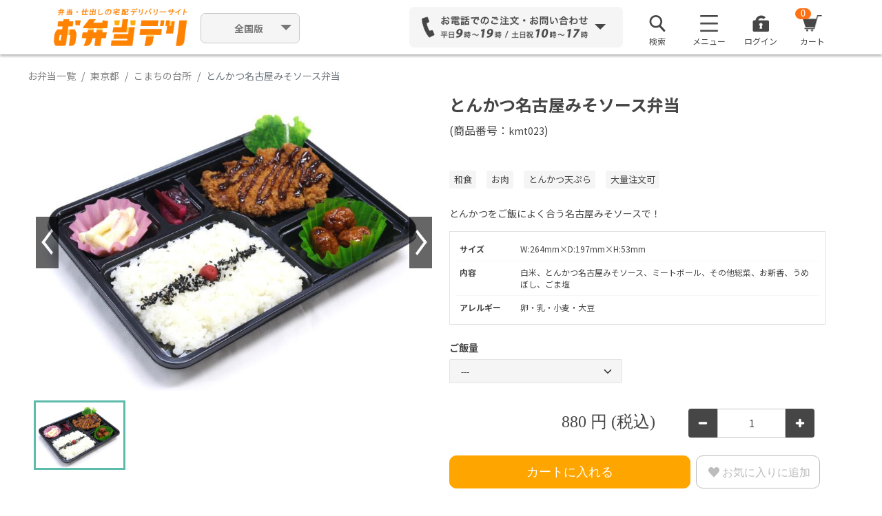

--- FILE ---
content_type: text/html; charset=UTF-8
request_url: https://obentodeli.jp/1604/menu/11456
body_size: 194987
content:
<!DOCTYPE html>
<html lang="ja">
		<head>
		<meta charset="UTF-8">

				  <title>こまちの台所のとんかつ名古屋みそソース弁当 880円｜【お弁当デリ】お弁当のデリバリー</title>
		
		
				<meta property="og:title" content="こまちの台所のとんかつ名古屋みそソース弁当 880円｜【お弁当デリ】お弁当のデリバリー" />
		<meta property="og:description" content="『こまちの台所』の『とんかつ名古屋みそソース弁当』の弁当情報をチェック！配達弁当・宅配・デリバリーを注文できます。とんかつをご飯によく合う名古屋みそソースで！" />
		<meta property="og:image" content="https://obentodeli.jp/user/0/8/6/3/1604/160411456_pic1.jpg?20240219175813?20240219175813?20240219175813" />
		<meta property="og:url" content="https://obentodeli.jp/1604/menu/11456" />
		<meta name="keywords" content="とんかつ名古屋みそソース弁当,こまちの台所" />
		<meta name="description" content="『こまちの台所』の『とんかつ名古屋みそソース弁当』の弁当情報をチェック！配達弁当・宅配・デリバリーを注文できます。とんかつをご飯によく合う名古屋みそソースで！" />
		<link rel="alternate" media="only screen and (max-width: 765px)" href="https://obentodeli.jp/sp/1604/menu/11456" />
		<link href="https://obentodeli.jp/sp/1604/menu/11456" rel="canonical">
							
		
		<meta property="fb:admins" content="" />
		<meta property="fb:app_id" content="" />
		<meta property="og:site_name" content="お弁当デリ｜弁当配達・宅配・デリバリーの総合サイト" />
		<meta property="og:type" content="website"/>

		<!-- for social login -->
		<meta name="google-signin-client_id" content="695455724484-nm8j0sc9m65tbu2pdd9saa2141d47e9d.apps.googleusercontent.com">

		<!-- Google font -->
		<link rel="preconnect" href="https://fonts.googleapis.com">
		<link rel="preconnect" href="https://fonts.gstatic.com" crossorigin>
		<link href="https://fonts.googleapis.com/css2?family=Noto+Sans+JP:wght@400;500;700&display=swap" rel="stylesheet">

		<!-- stylesheet-->
		<link href="https://obentodeli.jp/plugins/Bootstrap-5.1.3/front/app.css?w202601151741" rel="stylesheet" />
		<link rel="stylesheet" href="/assets/deli/css/magnific/magnific-popup.css" />

		<link href="https://obentodeli.jp/wao_css/front/common.css?w202601151741" rel="stylesheet">
		<link href="https://obentodeli.jp/wao_css/front/header.css?w202601151741" rel="stylesheet">
		<link href="https://obentodeli.jp/wao_css/front/footer.css?w202601151741" rel="stylesheet">
		<link href="/wao_css/front/social_login.css?w202601151741" rel="stylesheet">
		<link href="https://cdnjs.cloudflare.com/ajax/libs/jqueryui/1.12.1/themes/base/jquery-ui.min.css" rel="stylesheet">
		<link href="/wao_css/front/alerts/alerts.css" rel="stylesheet">

				<link href="https://obentodeli.jp/wao_css/front/shohind.css?w202601151741" rel="stylesheet">
		<link href="https://obentodeli.jp/wao_css/front/obento_list.css?w202601151741" rel="stylesheet">
		<link href="https://obentodeli.jp/wao_css/front/msearch.css?w202601151741" rel="stylesheet">
		<link href="/wao_css/sp/rate_star.css?w202601151741" rel="stylesheet">
		<link href="https://obentodeli.jp/plugins/owl.carousel-2.0.0/assets/owl.carousel.css" rel="stylesheet">
	
		<!-- viewport -->
		<meta name="viewport" content="width=device-width,initial-scale=1">

		<!-- csrf -->
		<meta name="csrf-token" content="Sl7bp0IWLSniqGjY1CnbOcbvg4ulmTxHhyF4IgNI">

		<!-- favicon -->
		<link rel="shortcut icon" href="/images/favicon.ico" />

		
					<!-- Facebook Pixel Code -->
			<script>
			 !function(f,b,e,v,n,t,s)
			 {if(f.fbq)return;n=f.fbq=function(){n.callMethod?
												 n.callMethod.apply(n,arguments):n.queue.push(arguments)};
				 if(!f._fbq)f._fbq=n;n.push=n;n.loaded=!0;n.version='2.0';
				 n.queue=[];t=b.createElement(e);t.async=!0;
				 t.src=v;s=b.getElementsByTagName(e)[0];
				 s.parentNode.insertBefore(t,s)}(window, document,'script',
												 'https://connect.facebook.net/en_US/fbevents.js');
			 fbq('init', '1004518333318772');
			 fbq('track', 'PageView');
			</script>
			<noscript><img height="1" width="1" style="display:none"
						   src="https://www.facebook.com/tr?id=1004518333318772&ev=PageView&noscript=1"
					  /></noscript>
			<!-- End Facebook Pixel Code -->

			<!-- Yahoo Tag Manager -->
			<script async src="https://s.yimg.jp/images/listing/tool/cv/ytag.js"></script>
			<script>
			 window.yjDataLayer = window.yjDataLayer || [];
			 function ytag() { yjDataLayer.push(arguments); }
			 ytag({"type":"ycl_cookie"});
			</script>

			<!-- Google Tag Manager -->
			<script>(function(w,d,s,l,i){w[l]=w[l]||[];w[l].push({'gtm.start':
																  new Date().getTime(),event:'gtm.js'});var f=d.getElementsByTagName(s)[0],
																											j=d.createElement(s),dl=l!='dataLayer'?'&l='+l:'';j.async=true;j.src=
																												'https://www.googletagmanager.com/gtm.js?id='+i+dl;f.parentNode.insertBefore(j,f);
			 })(window,document,'script','dataLayer','GTM-PCDXCNL');</script>
			<!-- End Google Tag Manager -->

			<!-- Google tag (gtag.js) -->
			<script async src="https://www.googletagmanager.com/gtag/js?id=G-YVE4VC5FZW"></script>
			<script>
			 window.dataLayer = window.dataLayer || [];
			 function gtag(){dataLayer.push(arguments);}
			 gtag('js', new Date());

			 gtag('config', 'G-YVE4VC5FZW');
			</script>

							
				<script>
				 (function(i,s,o,g,r,a,m){i['GoogleAnalyticsObject']=r;i[r]=i[r]||function(){
					 (i[r].q=i[r].q||[]).push(arguments)},i[r].l=1*new Date();a=s.createElement(o),
										  m=s.getElementsByTagName(o)[0];a.async=1;a.src=g;m.parentNode.insertBefore(a,m)
				 })(window,document,'script','//www.google-analytics.com/analytics.js','ga');

				 ga('create', 'UA-30331245-1', 'obentodeli.jp', {'allowLinker': true});
				 ga('require', 'linker');
				 ga('linker:autoLink', ['go.obentodeli.jp'] );
				 ga('send', 'pageview');
				</script>
			
			
		
		

		<!-- GoogleAnalytics Include -->
		
			
			<!-- Google Analysis START-->
			

							

				
			
			
			<!-- Google Analysis END -->

			
			</head>
	<body id="main_body">
		<div class="header_wrapper">
			<script>// XXX-WAO_new_bodyheader</script>

<!-- Google Tag Manager (noscript) -->
<noscript><iframe src="https://www.googletagmanager.com/ns.html?id=GTM-PCDXCNL"
				  height="0" width="0" style="display:none;visibility:hidden"></iframe></noscript>
<!-- End Google Tag Manager (noscript) -->
<!-- wrap  -->
<input type="hidden" id="header_sp_flg" name="header_sp_flg" value="0">
<input type="hidden" class="header_base_url" name="header_base_url" value="https://obentodeli.jp">
<input type="hidden" class="header_user_id" name="header_user_id" value="1768886593">
<input type="hidden" class="header_cart_id" name="header_cart_id" value="">
<input type="hidden" class="header_already_searched" name="header_already_searched" value="0">
	<input type="hidden" class="header_search_areano" name="header_search_areano" value="1">
<input type="hidden" class="header_areano" name="header_areano" value="1001">
<input type="hidden" class="header_area" name="header_area" value="東京都">
<input type="hidden" class="header_areaNarrow" name="header_areaNarrow" value="千代田区">

<input type="hidden" id="header_delivery_YY" value="">
<input type="hidden" id="header_delivery_MM" value="">
<input type="hidden" id="header_delivery_DD" value="">
<input type="hidden" id="header_delivery_hh" value="">
<input type="hidden" id="header_delivery_mm" value="">
<input type="hidden" id="tmp_delivery_YY" value="">
<input type="hidden" id="tmp_delivery_MM" value="">
<input type="hidden" id="tmp_delivery_DD" value="">
<input type="hidden" id="tmp_delivery_hh" value="">
<input type="hidden" id="tmp_delivery_mm" value="">
<input type="hidden" id="gmo_shop_id" value="9200002717314">

<div class="spinner"></div>
<div id="cartWrap" onclick="cart(1);"></div>
<div class="popWrap"></div><div id="addCartWrap"></div><div id="areaSelectWrap"></div><div id="dateSelectWrap"></div><div id="areaSearchWrap"></div>

	<!-- BEGIN header -->
	<div class="header">
		<!-- BEGIN header_menu -->
		<div class="container header_container">
			<div class="header_logo">
				          <a href="https://obentodeli.jp"><img src="https://obentodeli.jp/wao_img/parts/logo_02.png" width="1053" height="286" alt="お弁当デリ"></a>
        			</div>
			<!--
			<div class="select_outer_link">
				<div class="dropdown">
					<button class="btn pulldown dropdown-toggle" type="button" id="dropdownOuterLink" data-bs-toggle="dropdown" aria-expanded="false">
						お弁当デリ
					</button>
					<ul class="dropdown-menu outer-link-choice" aria-labelledby="dropdownOuterLink">
						<li><a class="dropdown-item" href="https://hakobu-catering.obentodeli.jp/">はこぶケータリング</a></li>
						<li><a class="dropdown-item" href="https://obentodeli.jp">お弁当デリ</a></li>
						<li><a class="dropdown-item" href="https://www.shashokudeli.com/">社食サービス</a></li>
					</ul>
				</div>
			</div>
			-->
			<div class="flex-col select_area">
				<!-- <p class="notation">対応エリア順次拡大中！</p> -->
				<div class="dropdown">
					<button class="btn pulldown dropdown-toggle" type="button" id="dropdownMenuButton1" data-bs-toggle="dropdown" aria-expanded="false">
						<span style="font-weight:bold;">
													全国版
												</span>
					</button>
					<ul class="dropdown-menu area-choice" aria-labelledby="dropdownMenuButton1">
						<li><a class="dropdown-item" href="https://obentodeli.jp">全国版</a></li>
						<li><a class="dropdown-item" href="https://obentodeli.jp/search/tokyo">関東版</a></li>
						<li><a class="dropdown-item" href="https://obentodeli.jp/search/osaka">関西版</a></li>
						<li><a class="dropdown-item" href="https://obentodeli.jp/search/aichi">愛知版</a></li>
						<li><a class="dropdown-item" href="https://obentodeli.jp/search/fukuoka">福岡版</a></li>
						<li><a class="dropdown-item" href="https://obentodeli.jp/search/hiroshima">広島版</a></li>
						<li><a class="dropdown-item" href="https://obentodeli.jp/search/miyagi">宮城版</a></li>
					</ul>
				</div>
			</div>
										<div class="header_contact dropdown">
										<div class="header_contact_phone_num" id="dropdownMenuContact" data-bs-toggle="dropdown" data-bs-auto-close="outside" aria-expanded="false">
						<img src="/wao_img/parts/form_03.png" width="1318" height="206" alt="お電話でのご注文・お問い合わせ">
					</div>
					<div class="header_contact_hover dropdown-menu" area-labelledby="dropdownMenuContact">
						<h3>お気軽にお電話ください</h3>
						<p>ご注文やご相談を専用コールセンターでお受けします</p>
						<dl>
							<dt>全国エリア専用</dt>
							<!-- <dd><img src="/wao_img/parts/tel_kansai_01.png" alt="050-5526-6027"></dd> -->
							<dd><img src="/wao_img/parts/tel_kantou_01.png" alt="03-5414-5087"></dd>
						</dl>
													<a id="query_from_form" href="https://obentodeli.tayori.com/q/faq-help/" class="fs-15 btn btn-outline-primary" target="_blank"><img class="me-2" src="/wao_img/parts/mail_02.png" width="18" height="14.61" alt="icon_mail">フォームからお問い合わせする</a>
												<a id="query_from_fax" href="https://obentodeli.jp/download/templates/FAX_PDF_240903.pdf" class="fs-14 btn btn-outline-primary" target="_blank"><img class="me-2" src="/wao_img/parts/fax_01.png" width="18" height="19.27" alt="icon_mail">FAX注文用紙をダウンロードする</a>
						<a id="close_btn" class="btn btn-cancel" onclick="$('.header #dropdownMenuContact').trigger('click')">閉じる</a>
					</div>
									</div>
						<!-- BEGIN header_menu -->
			<div class="header_menu">
				<ul class="list-unstyled">
										<li class="header_menu_list3">
						<div class="dropdown">
							<div id="dropdownSearch">
								<img src="/wao_img/parts/Search_01.png" width="96" height="96" alt="">
								<p>検索</p>
							</div>
						</div>
					</li>
										<li class="header_menu_list1">
						<div class="dropdown">
							<div id="dropdownMenuImg1" data-bs-toggle="dropdown" aria-expanded="false">
								<img src="/wao_img/parts/menu_01.png" width="53" height="49" alt="">
								<p>メニュー</p>
							</div>
														<ul class="dropdown-menu" aria-labelledby="dropdownMenuImg1">
																<li><a class="dropdown-item" href="https://obentodeli.jp/regist_email">新規会員登録（無料）</a></li>
																<li><a class="dropdown-item" href="https://www.ft.obentodeli.jp/userguide" target="_blank">ご利用ガイド</a></li>
								<li><a class="dropdown-item" href="https://obentodeli.tayori.com/q/faq-help/" target="_blank">よくあるご質問</a></li>
								<!--  
								<li><a class="dropdown-item" href="https://www.ft.obentodeli.jp/store-a" target="_blank">全ての店舗を見る</a></li>
								<li><a class="dropdown-item" href="https://www.ft.obentodeli.jp/" target="_blank">全ての特集を見る</a></li>
								-->
								<li><a class="dropdown-item" href="https://www.ft.obentodeli.jp/ranking" target="_blank">ランキングから探す</a></li>
							</ul>
													</div>
					</li>
					<li class="header_menu_list2">
						<img src="/wao_img/parts/special_01.png" width="48" height="48" alt="">
						<p>特集</p>
						<a href="shop-wishlist.html"></a>
					</li>

											<li class="header_menu_list3">
														<div class="dropdown">
								<div id="dropdownMenuImg2" data-bs-toggle="dropdown" aria-expanded="false">
									<a style="text-decoration: none;" class="" href="#" data-bs-toggle="modal" data-bs-target="#login-modal">
									<img src="/wao_img/parts/login_01.png" width="96" height="96" alt="">
									<p>ログイン</p>
									</a>
								</div>
							</div>							
													</li>

										<li class="header_menu_list4 open_cart">
						<img src="/wao_img/parts/cart_01.png" width="58" height="49" alt="">
						<p class="headerCartButtonNumber" id="headerCartButtonNumber">0</p>
						<p>カート</p>
					</li>
				</ul>
			</div><!-- END header_menu -->
		</div><!-- END header_container -->

				<div id="search_modal" style="display: none; position: relative;">
			<input type="hidden" id="page" value="1">
			<div class="msearch_modal">
				<div class="container p-0">
					<input type="hidden" id="tab_cannot_change" name="tab_cannot_change" value="1">
											<input type="hidden" class="login_flg" name="login_flg" value="">
										<input type="hidden" id="search_category" value="">
					<!-- BEGIN 検索欄 -->
					<div id="msearch_box" class="msearch_box">
						<!-- BEGIN 簡易(配達エリア・配達日時)検索欄 -->
						<div class="msearch_simple_search_box">
							<form class="" action="#" method="get">
								<input id="pref-name-hidden" type="hidden">
								<input id="area-name-hidden" type="hidden">
								<input id="areano-hidden" type="hidden" value="">
								<input id="delivery-YY-hidden" type="hidden" value="">
								<input id="delivery-mm-hidden" type="hidden" value="">
								<input id="delivery-dd-hidden" type="hidden" value="">
								<input id="delivery-HH-hidden" type="hidden" value="">
								<input id="delivery-ii-hidden" type="hidden" value="">

								<div id="delivery_box" class="row m-0 align-items-center justify-content-between flex-wrap gx-3 gy-2">
									<div class="col delivery-button-wrapper">
										<button type="button" class="btn" data-bs-toggle="modal" data-bs-target="#changePrefModal">
											<img src="/wao_img/sp/map-pin.svg" width="13" height="18">
											<div class="delivery_text">
												<span class="btn-text ms-2">配達場所</span>
												<span id="destination" class="fw-bold ms-2"></span>
											</div>
										</button>
									</div>
									<div class="col delivery-button-wrapper">
										<button type="button" class="btn" data-bs-toggle="modal" data-bs-target="#changeDelivDtimeModal">
											<img class="col-auto me-2" src="/wao_img/sp/calendar.svg" width="15" height="15">
											<div class="delivery_text">
												<span class="btn-text ms-2">配達日時</span>
												<div class="d-flex align-items-center ms-2">
													<div id="delivery_date_YY" class="fw-bold col-auto arial"></div>年
													<div id="delivery_date_mm" class="fw-bold col-auto arial"></div>月
													<div id="delivery_date_dd" class="fw-bold col-auto arial"></div>日<span style="margin-left: 5px;"> </span>(<span id="delivery_date_wday"></span>)<div id="delivery_date_HH" class="fw-bold col-auto arial" style="margin-left: 5px;"></div>:<div id="delivery_date_ii" class="fw-bold col-auto arial"></div>
												</div>
											</div>
										</button>
									</div>
									<div class="col search-button-wrapper">
										<div id="delivery_search_type">
											<label>
												<input type="radio" id ="search_type_bento" class="form-check-input me-2 my-0" name="search_type" value="bento" checked>
												<div class="fs-14 col-auto lh-1">商品</div>
											</label>
											<label>
												<input type="radio" id ="search_type_tenant" class="form-check-input me-2 my-0" name="search_type" value="tenant">
												<div class="fs-14 col-auto lh-1">店舗</div>
											</label>
										</div>
									</div>
									<div class="col search-select-price-wrapper">
										<div class="d-flex" id="delivery_price">
											<label class="col-form-label price-label" for="detailSearchBentoPriceLower">￥予算</label>
																							<select class="detailSelectBoxItem form-select" id="detailSearchBentoPriceLower">
												<option value="0"  selected >下限なし</option>
																									<option value="200" >200円</option>
																									<option value="300" >300円</option>
																									<option value="400" >400円</option>
																									<option value="500" >500円</option>
																									<option value="600" >600円</option>
																									<option value="700" >700円</option>
																									<option value="800" >800円</option>
																									<option value="900" >900円</option>
																									<option value="1000" >1,000円</option>
																									<option value="1080" >1,080円</option>
																									<option value="1100" >1,100円</option>
																									<option value="1200" >1,200円</option>
																									<option value="1300" >1,300円</option>
																									<option value="1400" >1,400円</option>
																									<option value="1500" >1,500円</option>
																									<option value="1600" >1,600円</option>
																									<option value="1620" >1,620円</option>
																									<option value="1700" >1,700円</option>
																									<option value="1800" >1,800円</option>
																									<option value="1900" >1,900円</option>
																									<option value="2000" >2,000円</option>
																									<option value="2160" >2,160円</option>
																									<option value="2500" >2,500円</option>
																									<option value="3000" >3,000円</option>
																									<option value="4000" >4,000円</option>
																									<option value="5000" >5,000円</option>
																							</select>
											<div class="col-auto px-2 col-form-label">〜</div>
											<select class="detailSelectBoxItem form-select" id="detailSearchBentoPriceUpper">
												<option value="99999" >上限なし</option>
																									<option value="200" >200円</option>
																									<option value="300" >300円</option>
																									<option value="400" >400円</option>
																									<option value="500" >500円</option>
																									<option value="600" >600円</option>
																									<option value="700" >700円</option>
																									<option value="800" >800円</option>
																									<option value="900" >900円</option>
																									<option value="1000" >1,000円</option>
																									<option value="1080" >1,080円</option>
																									<option value="1100" >1,100円</option>
																									<option value="1200" >1,200円</option>
																									<option value="1300" >1,300円</option>
																									<option value="1400" >1,400円</option>
																									<option value="1500" >1,500円</option>
																									<option value="1600" >1,600円</option>
																									<option value="1620" >1,620円</option>
																									<option value="1700" >1,700円</option>
																									<option value="1800" >1,800円</option>
																									<option value="1900" >1,900円</option>
																									<option value="2000" >2,000円</option>
																									<option value="2160" >2,160円</option>
																									<option value="2500" >2,500円</option>
																									<option value="3000" >3,000円</option>
																									<option value="4000" >4,000円</option>
																									<option value="5000" >5,000円</option>
																							</select>
										</div>
									</div>
									<div class="msearch_hide_banner_btn">
										<button id="modal_search_btn" type="button" name="button">検索</button>
									</div>

									<div class="msearch_go2detail_btn">
										<button id="msearch_go2detail_btn" type="button" name="button">
											＋絞り込み
										</button>
									</div>

									<!-- start detail search area -->
									<div id="msearch_detail_area" class="pt-0 h-0">
										<div id="msearch_bento_detail_area" class="row g-2 g-md-3">
											<div class="col-md-6 d-flex flex-wrap">
												<label id="label_number" class="col-form-label" for="detailSearchBentoNumber">
													個数
												</label>
												<select class="detailSelectBoxItem form-select form-select-lg" id="detailSearchBentoNumber">
																											<option value='' selected>個数</option>
													@elsif
																												<option value='1' >1個</option>
																												<option value='2' >2個</option>
																												<option value='3' >3個</option>
																												<option value='4' >4個</option>
																												<option value='5' >5個</option>
																												<option value='6' >6個</option>
																												<option value='7' >7個</option>
																												<option value='8' >8個</option>
																												<option value='9' >9個</option>
																												<option value='10' >10個</option>
																												<option value='11' >11個</option>
																												<option value='12' >12個</option>
																												<option value='13' >13個</option>
																												<option value='14' >14個</option>
																												<option value='15' >15個</option>
																												<option value='16' >16個</option>
																												<option value='17' >17個</option>
																												<option value='18' >18個</option>
																												<option value='19' >19個</option>
																												<option value='20' >20個</option>
																												<option value='21' >21個</option>
																												<option value='22' >22個</option>
																												<option value='23' >23個</option>
																												<option value='24' >24個</option>
																												<option value='25' >25個</option>
																												<option value='26' >26個</option>
																												<option value='27' >27個</option>
																												<option value='28' >28個</option>
																												<option value='29' >29個</option>
																												<option value='30' >30個</option>
																												<option value='31' >31個</option>
																												<option value='32' >32個</option>
																												<option value='33' >33個</option>
																												<option value='34' >34個</option>
																												<option value='35' >35個</option>
																												<option value='36' >36個</option>
																												<option value='37' >37個</option>
																												<option value='38' >38個</option>
																												<option value='39' >39個</option>
																												<option value='40' >40個</option>
																												<option value='41' >41個</option>
																												<option value='42' >42個</option>
																												<option value='43' >43個</option>
																												<option value='44' >44個</option>
																												<option value='45' >45個</option>
																												<option value='46' >46個</option>
																												<option value='47' >47個</option>
																												<option value='48' >48個</option>
																												<option value='49' >49個</option>
																												<option value='50' >50個</option>
																												<option value='51' >51個</option>
																												<option value='52' >52個</option>
																												<option value='53' >53個</option>
																												<option value='54' >54個</option>
																												<option value='55' >55個</option>
																												<option value='56' >56個</option>
																												<option value='57' >57個</option>
																												<option value='58' >58個</option>
																												<option value='59' >59個</option>
																												<option value='60' >60個</option>
																												<option value='61' >61個</option>
																												<option value='62' >62個</option>
																												<option value='63' >63個</option>
																												<option value='64' >64個</option>
																												<option value='65' >65個</option>
																												<option value='66' >66個</option>
																												<option value='67' >67個</option>
																												<option value='68' >68個</option>
																												<option value='69' >69個</option>
																												<option value='70' >70個</option>
																												<option value='71' >71個</option>
																												<option value='72' >72個</option>
																												<option value='73' >73個</option>
																												<option value='74' >74個</option>
																												<option value='75' >75個</option>
																												<option value='76' >76個</option>
																												<option value='77' >77個</option>
																												<option value='78' >78個</option>
																												<option value='79' >79個</option>
																												<option value='80' >80個</option>
																												<option value='81' >81個</option>
																												<option value='82' >82個</option>
																												<option value='83' >83個</option>
																												<option value='84' >84個</option>
																												<option value='85' >85個</option>
																												<option value='86' >86個</option>
																												<option value='87' >87個</option>
																												<option value='88' >88個</option>
																												<option value='89' >89個</option>
																												<option value='90' >90個</option>
																												<option value='91' >91個</option>
																												<option value='92' >92個</option>
																												<option value='93' >93個</option>
																												<option value='94' >94個</option>
																												<option value='95' >95個</option>
																												<option value='96' >96個</option>
																												<option value='97' >97個</option>
																												<option value='98' >98個</option>
																												<option value='99' >99個</option>
																												<option value='100' >100個</option>
																																							</select>
												<div class="form-check form-check-inline col-form-label ms-3 mb-0">
													<label class="form-check-label " >
														<input class="form-check-input" id="detailSearchBentoDeliverPrice" type="checkbox" name="" value="1">
														配達料無料のみ
													</label>
												</div>
											</div>
											<div class="col-6 d-flex flex-wrap">
												<label class="col-form-label">
													口コミ評価
												</label>
												<div class="msearch_point_list col">
													<span class="nowrap">
														<div class="form-check form-check-inline">
															<label class="form-check-label " >
																<input class="form-check-input input input_main" type="checkbox" name="point_rate" value="3.5">3.5点以上
															</label>
														</div>
														<div class="form-check form-check-inline">
															<label class="form-check-label " >
																<input class="form-check-input input input_main" type="checkbox" name="point_rate" value="4">4点以上
															</label>
														</div>
														<div class="form-check form-check-inline">
															<label class="form-check-label " >
																<input class="form-check-input input input_main" type="checkbox" name="point_rate" value="4.5">4.5点以上
															</label>
														</div>
													</span>
												</div>
											</div>
											<div class="col-12 d-flex flex-wrap">
												<label class="col-form-label" for="search_field">
													キーワード
												</label>
												<div class="col col-md-6">
													<input class="search_field form-control" id="search_field" type="text" name="" value="" placeholder="商品名・店舗名など">
												</div>
											</div>
											<div class="col-12 d-flex flex-wrap">
												<label class="col-form-label">
													ジャンルから探す
												</label>
												<div class="msearch_tag_popular_list col">
													<span class="nowrap">
														<div class="form-check form-check-inline">
															<label class="form-check-label " >
																<input class="form-check-input input input_genre" type="checkbox" name="" value="1">
																和食
															</label>
														</div>
														<div class="form-check form-check-inline">
															<label class="form-check-label " >
																<input class="form-check-input input input_genre" type="checkbox" name="" value="2">
																洋食
															</label>
														</div>
														<div class="form-check form-check-inline">
															<label class="form-check-label " >
																<input class="form-check-input input input_genre" type="checkbox" name="" value="3">
																中華
															</label>
														</div>
													</span>
													<span class="nowrap">
														<div class="form-check form-check-inline">
															<label class="form-check-label " >
																<input class="form-check-input input input_genre" type="checkbox" name="" value="4">
																エスニック（カレー/韓国料理など）
															</label>
														</div>
														<div class="form-check form-check-inline">
															<label class="form-check-label " >
																<input class="form-check-input input input_genre" type="checkbox" name="" value="10">
																軽食（サンドウィッチ/おにぎりなど）
															</label>
														</div>
													</span>
												</div>
											</div>
											<div class="col-12 d-flex flex-wrap mt-1">
												<label class="col-form-label">
													おかずから探す
												</label>
												<div class="msearch_tag_popular_list col">
													<span class="nowrap">
														<div class="form-check form-check-inline">
															<label class="form-check-label " >
																<input class="form-check-input input input_main" type="checkbox" name="" value="7">お肉
															</label>
														</div>
														<div class="form-check form-check-inline">
															<label class="form-check-label " >
																<input class="form-check-input input input_main" type="checkbox" name="" value="6">お魚
															</label>
														</div>
														<div class="form-check form-check-inline">
															<label class="form-check-label " >
																<input class="form-check-input input input_main" type="checkbox" name="" value="9">とんかつ・天ぷら
															</label>
														</div>
													</span>
													<span class="nowrap">
														<div class="form-check form-check-inline">
															<label class="form-check-label " >
																<input class="form-check-input input input_main" type="checkbox" name="" value="8">うなぎ
															</label>
														</div>
														<div class="form-check form-check-inline">
															<label class="form-check-label " >
																<input class="form-check-input input input_main" type="checkbox" name="" value="11">寿司
															</label>
														</div>
													</span>
												</div>
											</div>
											<div class="col-12 d-flex flex-wrap mt-1">
												<label class="col-form-label">
													その他から探す
												</label>
												<div class="msearch_tag_popular_list col">
													<div class="form-check form-check-inline">
														<label class="form-check-label " >
															<input class="form-check-input input input_other" type="checkbox" name="" value="19">オリジナル
														</label>
													</div>
													<div class="form-check form-check-inline">
														<label class="form-check-label " >
															<input class="form-check-input input input_other" type="checkbox" name="" value="21">ベジタリアン
														</label>
													</div>
													<div class="form-check form-check-inline">
														<label class="form-check-label " >
															<input class="form-check-input input input_other" type="checkbox" name="" value="22">大量お届け
														</label>
													</div>
												</div>
											</div>
										</div>

										<div id="msearch_tenant_detail_area" class="d-none row g-2 g-sm-3">
											<div class="col-12 d-flex flex-wrap">
												<label class="col-form-label" for="search_field">
													キーワード
												</label>
												<div class="col col-md-6">
													<input id="search_field-shop" class="form-control" type="text" name="" value="" placeholder="商品名・店舗名など">
												</div>
											</div>
											<div class="col-12 d-flex flex-wrap">
												<label class="col-form-label">
													口コミ評価
												</label>
												<div class="msearch_point_list col">
													<span class="nowrap">
														<div class="form-check form-check-inline">
															<label class="form-check-label " >
																<input class="form-check-input input input_main" type="checkbox" name="point_rate" value="3.5">3.5点以上
															</label>
														</div>
														<div class="form-check form-check-inline">
															<label class="form-check-label " >
																<input class="form-check-input input input_main" type="checkbox" name="point_rate" value="4">4点以上
															</label>
														</div>
														<div class="form-check form-check-inline">
															<label class="form-check-label " >
																<input class="form-check-input input input_main" type="checkbox" name="point_rate" value="4.5">4.5点以上
															</label>
														</div>
													</span>
												</div>
											</div>
											<div class="col-12 d-flex flex-wrap mt-1">
												<label class="col-form-label">
													ジャンルで探す
												</label>
												<div class="msearch_tag_popular_list col">
													<span class="nowrap">
														<div class="form-check form-check-inline">
															<label class="form-check-label " >
																<input class="form-check-input input-shop input-shop_main" type="checkbox" name="" value="4">和食
															</label>
														</div>
														<div class="form-check form-check-inline">
															<label class="form-check-label " >
																<input class="form-check-input input-shop input-shop_main" type="checkbox" name="" value="5">洋食
															</label>
														</div>
														<div class="form-check form-check-inline">
															<label class="form-check-label " >
																<input class="form-check-input input-shop input-shop_main" type="checkbox" name="" value="6">中華
															</label>
														</div>
													</span>
													<span class="nowrap">
														<div class="form-check form-check-inline">
															<label class="form-check-label " >
																<input class="form-check-input input-shop input-shop_main" type="checkbox" name="" value="7">お肉
															</label>
														</div>
														<div class="form-check form-check-inline">
															<label class="form-check-label " >
																<input class="form-check-input input-shop input-shop_main" type="checkbox" name="" value="8">お魚
															</label>
														</div>
													</span>
													<div class="form-check form-check-inline">
														<label class="form-check-label " >
															<input class="form-check-input input-shop input-shop_main" type="checkbox" name="" value="9">エスニック（カレー/韓国料理など）
														</label>
													</div>
													<div class="form-check form-check-inline">
														<label class="form-check-label " >
															<input class="form-check-input input-shop input-shop_main" type="checkbox" name="" value="10">軽食（サンドウィッチ/おにぎりなど）
														</label>
													</div>
												</div>
											</div>
											<div class="col-12 d-flex flex-wrap mt-1">
												<label class="col-form-label">
													その他情報で探す
												</label>
												<div class="msearch_tag_popular_list col">
													<div class="form-check form-check-inline">
														<label class="form-check-label " >
															<input class="form-check-input input-shop input-shop_other" type="checkbox" name="" value="17">大盛りご飯可
														</label>
													</div>
													<div class="form-check form-check-inline">
														<label class="form-check-label " >
															<input class="form-check-input input-shop input-shop_other" type="checkbox" name="" value="18">ベジタリアン
														</label>
													</div>
													<div class="form-check form-check-inline">
														<label class="form-check-label " >
															<input class="form-check-input input-shop input-shop_other" type="checkbox" name="" value="19">大量注文可
														</label>
													</div>
													<div class="form-check form-check-inline">
														<label class="form-check-label " >
															<input class="form-check-input input-shop input-shop_other" type="checkbox" name="" value="20">早朝対応可
														</label>
													</div>
												</div>
											</div>

										</div>
									</div>
									<!-- end detail search area -->
								</div>
							</form>
						</div>
						<!-- END 簡易(配達エリア・配達日時)検索欄 -->
					</div>
				</div>
		</div>
			</div><!-- END header -->

	<!-- Login modal -->
	<div class="modal" id="login-modal" tabindex="-1" aria-labelledby="loginModalLabel" aria-hidden="true">
		<div class="modal-dialog modal-dialog-centered">
			<div class="modal-content">
				<button type="button" class="btn-modal-close" data-bs-dismiss="modal" aria-label="Close">×</button>
				<div class="modal-body">
					<div class="px-4">
						<h2 class="text-center">ログイン</h2>
								<form id="login-form" method="POST" action="https://obentodeli.jp/login">
									<input type="hidden" name="_token" value="Sl7bp0IWLSniqGjY1CnbOcbvg4ulmTxHhyF4IgNI">									<input id="error-login" type="hidden" value="">
																		<!-- Email Address -->
									<div class="mt-1 mt-sm-3">
										<label id="lSelIdTitle" class="form-label" for="login_id">ユーザーID（メールアドレス）</label>
										<input id="login_id" class="form-control" type="email" name="login_id" value="" placeholder="ユーザーID（メールアドレス）" required autofocus />
									</div>

									<!-- Password -->
									<div class="mt-1 mt-sm-3">
										<label id="lSelPassTitle" class="form-label" for="password">パスワード</label>
										<input id="password" class="form-control"
											   type="password"
											   name="password"
											   required autocomplete="current-password"
											   placeholder="パスワード（半角英数6文字以上）"/>
									</div>

									<div class="mt-1 lh-1">
										<a class="reminder" href="#" data-bs-target="#password-reset-modal" data-bs-toggle="modal" data-bs-dismiss="#login-modal" role="button">▶パスワードをお忘れまたはパスワードの登録がまだの方はこちら</a>
									</div>

									<!-- Remember Me -->
									<div class="remember-wrapper form-check mt-2">
										<label for="remember_me" class="form-check-label">
											<input id="remember_me" type="checkbox" class="form-check-input" name="remember">
											<span>ログイン情報を保持する</span>
										</label>
									</div>

									<input type="submit" class="btn btn-primary mb-2 mt-3 w-100" value="ログイン">

								</form>
								<div class="d-flex justify-content-center align-items-center my-2">
									<div class="w-100"><hr></div>
									<div class="fs-14 col-auto px-4">または</div>
									<div class="w-100"><hr></div>
								</div>
								<div class="text-center mb-3 mx-auto w-100">
																		<div>
										<a href="/auth/google/redirect/login" class="btn btn-google w-100">Google でサインイン</a>
									</div>
									<div>
										<a href='/auth/microsoft/redirect/login' class="btn btn-microsoft w-100">Microsoft でサインイン</a>
									</div>
									<div>
										<a href='/auth/apple/redirect/login' class="btn btn-apple w-100">Apple でサインイン</a>
									</div>
								</div>

					</div>
				</div>
			</div>
		</div>
	</div>
	<!-- Password reset modal -->
	<div class="modal" id="password-reset-modal" aria-hidden="true" aria-labelledby="password-reset-modal" tabindex="-1">
		<div class="modal-dialog modal-dialog-centered">
			<div class="modal-content">
				<button type="button" class="btn-modal-close" data-bs-dismiss="modal" aria-label="Close">×</button>
				<div class="modal-body d-flex">
					<div class="password-modal-body">
						<h2 class="text-center m-1">ご登録もしくはご注文時に設定したアドレスへパスワード設定メールを送信します</h2>
						<input id="error-password-reset" type="hidden" value="">
												<input id="status-password-reset" type="hidden" value="">
						
						<!-- Email Address -->
						<div class="mt-1 mt-sm-3">
							<label id="lSelIdTitle" class="form-label" for="email_password_reset">メールアドレス</label>
							<input id="aPIdContent" class="form-control" type="email" name="login_id" value="" required autofocus />
						</div>

						<div class="justify-content-between mt-4 flex-row">
							<button type="button" class="btn btn-primary col-5" data-bs-target="#login-modal" data-bs-toggle="modal" data-bs-dismiss="password-reset-modal">キャンセル</button>
							<input id="addressDecide" type="submit" class="btn btn-primary col-5 align-right" value="送信">
							<div class="g-signin2" data-onsuccess="onSignIn"></div>
						</div>
					</div>
				</div>
			</div>
		</div>
	</div>

<!-- WAO original -->
<script type="text/javascript" src="/j/new/verticalScrollbar.js"></script>

<!-- WAO original -->
		</div>
				<div class="loading_wrapper" style="display:none; text-align:center;">
					Now Loading...<br/>
			<img src="/wao_img/images/loading.gif" />
		</div>
				<div class="content_wrapper">
							<!-- set flags for API -->
					<span id="lb_on_sale"></span>
							<span id="ds_on_biz"></span>
		
		<div class="shohind">
			<div class="container">
				<script id="comment-tmp" type="text/x-jsrender">
					<div class="comment appended">
						<div class="border px-3 pt-4 pb-2 mb-2">
							<a class="fs-18 text-body text-decoration-none" href="/sp/{{:ds_id}}/menu/{{:lb_id}}">{{:lb_name}}</a>
							<div class="mt-2 mb-1"><span class="fs-21">{{:lb_price_with_tax}}</span><span>円（税込）</span></div>
							<div class="d-flex align-items-center">
								<span class="star5_rating fs-20" data-rate="{{:point}}"></span>
								<span class="fw-bold fs-2 ms-2 text-black">{{:point}}.0</span>
								<span class="mt-1 mb-2 ms-3">
									<img class="me-1" src="/wao_img/parts/mypage_01.png" width=20 height=20 loading="lazy">
									{{if show_company_cp}}
									{{:company_name}}
									{{else}}
									お弁当デリカスタマー
									{{/if}}
								</span>
							</div>
							<div class="bg-grey text-black px-3 py-2 fs-14 mb-2 d-flex justify-content-between">
								<div>
									参加者の年齢：<span class="fw-bold">
									{{if age == 0}} 20代未満 {{/if}}
									{{if age == 1}} 20代～30代 {{/if}}
									{{if age == 2}} 30代～40代 {{/if}}
									{{if age == 3}} 40代～50代 {{/if}}
									{{if age == 4}} 50代～60代 {{/if}}
									{{if age == 5}} 60代以上 {{/if}}
									</span>
								</div>
								<div>
									{{:deliverly_addr_name}}<span class="ms-3">{{:date}}</span>
								</div>
							</div>
							<div class="fs-18 text-elipsis-2line mb-2 pt-1">{{:title}}</div>
							<div class="fs-14 mb-2 comment-body">{{>body}}</div>
							<button class="btn w-100 text-center py-2 fs-17 text-info comment-more"><img src="/wao_img/sp/plus-circle-info.svg" class="mb-1 me-1" width=18 height=18 loading="lazy">すべてのコメントを見る</button>
						</div>
					</div>
				</script>

				<!-- BEGIN 店舗詳細 シェア -->
				<div class="top_area">
					<nav style="--bs-breadcrumb-divider: '/';" aria-label="breadcrumb">
						<ol class="breadcrumb">
							<li class="breadcrumb-item"><a class="text-decoration-none" href="https://obentodeli.jp">お弁当一覧</a></li>
														<li class="breadcrumb-item"><a class="text-decoration-none" href="https://obentodeli.jp/sp/search/tokyo">東京都</a></li>
														
							<li class="breadcrumb-item"><a class="text-decoration-none" href="https://obentodeli.jp/1604">こまちの台所</a></li>
							<li class="breadcrumb-item active" area-current="page">とんかつ名古屋みそソース弁当</li>

						</ol>
					</nav>
				</div>
				<!-- END   店舗詳細 シェア -->

				<!-- BEGIN CONTENT -->

				<!-- BEGIN SHOHIN DETAIL -->
				<div class="shohin_detail">
					<div class="margin-bottom-20 row">
						<div class="col-lg-5 col-md-4 col-sm-12 shohind_slider_box">
							<ul id="shohind_slider">
																	<li class="product-main-image">
										<img class="w-100 h-auto" src="/user/0/8/6/3/1604/160411456_pic1.jpg?20240219175813?20240219175813?20240219175813" alt="とんかつ名古屋みそソース弁当" data-hash="hash1" width="600" height="450">
									</li>
																									<li class="product-main-image">
										<img class="w-100 h-auto" src="/user/0/8/6/3/1604/160411456_pic2.jpg?20240219175813?20240219175813" alt="とんかつ名古屋みそソース弁当" data-hash="hash2" width="600" height="450" style="display:none">
									</li>
																									<li class="product-main-image">
										<img class="w-100 h-auto" src="/user/0/8/6/3/1604/160411456_pic3.jpg?20240219175813" alt="とんかつ名古屋みそソース弁当" data-hash="hash3" width="600" height="450" style="display:none">
									</li>
															</ul>
							<div class="product-other-images">
																	<a href="#hash1" rel="photos-lib" id="lb_pic1">
										<img alt="とんかつ名古屋みそソース弁当" class="cart_img selected" src="/user/0/8/6/3/1604/160411456_pic1.jpg?20240219175813?20240219175813?20240219175813" width="600" height="450" loading="lazy">
									</a>
																									<a href="#hash2" rel="photos-lib" id="lb_pic2">
										<img alt="とんかつ名古屋みそソース弁当" class="cart_img" src="/user/0/8/6/3/1604/160411456_pic2.jpg?20240219175813?20240219175813" width="600" height="450" loading="lazy">
									</a>
																									<a href="#hash3" rel="photos-lib" id="lb_pic3">
										<img alt="とんかつ名古屋みそソース弁当" class="cart_img" src="/user/0/8/6/3/1604/160411456_pic3.jpg?20240219175813" width="600" height="450" loading="lazy">
									</a>
															</div>
						</div>
						<div class="col-lg-7 col-md-8 col-sm-12 shohind_info_box">
							<h1 class="shohind_h1">とんかつ名古屋みそソース弁当</h1>
							<p>(商品番号：<span class="shohind_waocode">kmt023</span>)</p>
							<div class="item_comment_points" style="display: flex; justify-content: space-between; height: 2em;">
															</div>
															<ul class="flex-row">
																			<p class="shohind_tag">和食</p>
																			<p class="shohind_tag">お肉</p>
																			<p class="shohind_tag">とんかつ天ぷら</p>
																			<p class="shohind_tag">大量注文可</p>
																	</ul>
														<p class="shohind_desc_summary">とんかつをご飯によく合う名古屋みそソースで！</p>
							<dl class="shohind_description row">
								<dt class="col-lg-2 col-md-4">サイズ</dt>
								<dd class="col-lg-9 col-md-8 mb-0">W:264mm×D:197mm×H:53mm</dd>
								<dt class="col-lg-2 col-md-4">内容</dt>
								<dd class="col-lg-9 col-md-8 mb-0">白米、とんかつ名古屋みそソース、ミートボール、その他総菜、お新香、うめぼし、ごま塩</dd>
								<dt class="col-lg-2 col-md-4">アレルギー</dt>
								<dd class="col-lg-9 col-md-8 mb-0">卵・乳・小麦・大豆</dd>
							</dl>
																								<div class="margin-bottom-20 row shohind_cart_box">
										<div class="col-lg-8 col-md-7 col-sm-7 options-count-price-button">

																							<div class="shohind_options">
																											<div class="shohind_option_group ">
															<label for="colFormLabel" class="col-12 col-form-label fs-14 fw-bold">ご飯量</label>
															<div class="">
																<select class="form-select form-select-lg" name="option[]">
																	<option value data-price="0">---</option>
																																			<option value="1990" data-price="100">ご飯大盛り
																																						    																				(+100円) 
																																							</option>
																																	</select>
															</div>
														</div>
																									</div>
																						<!--
												 												 <div class="shohind_options">
												 												 <div>
												 <input type="checkbox" class="option" name="option" id="1990" value="0" data="93"  loading="lazy"/>
												 <label for="1990">ご飯大盛り(<span class="price">+100円</span>)</label>
												 </div>
												 												 </div>
												 											-->
											<div class="shohind_cart">
												<div class="count-btn_and_price">
													<span>
														<span class="itemTopPriceNumber">880</span>
														<span class="itemTopTax"> 円 (税込)</span>
													</span>
													<div class="input-num-group">
														<span class="input-group-btn">
															<button type="button" class="btn btn-default btn-number rounded-0 rounded-start" data-type="minus" data-field="quant[1]" id="input-group-prepend">
																<img src="https://obentodeli.jp/wao_img/parts/minus.svg" loading="lazy">
															</button>
														</span>
														<input type="text" name="quant[1]" class="form-control input-number rounded-0" value="1" min="1" max="999">
														<span class="input-group-btn">
															<button type="button" class="btn btn-default btn-number rounded-0 rounded-end" data-type="plus" data-field="quant[1]" id="input-group-append">
																<img src="https://obentodeli.jp/wao_img/parts/plus.svg" loading="lazy">
															</button>
														</span>
													</div>
												</div>
												<div class="shohind_cart-buttons">
																											<p class="shohind_btn fav_button" disabled="disabled" value="11456">お気に入りに追加</p>
																										<p class="shohind_btn insert_cart">カートに入れる</p>
												</div>
											</div>
										</div>
										<div class="col-lg-4 col-md-5 col-sm-5 calendar_box">
											<div class="tenantCalendar">
												<h3 class="title">
													営業日カレンダー
												</h3>

												<div class="tenantCalendarBox content">
													<div class="tenantCalendarBack"><p>＜前へ</p></div>
													<div class="tenantCalendarNext"><p>次へ＞</p></div>

																																																									<div class="tenantCalendarMonthBox">
																															<div class="tenantCalendarMonthNumber">
																	<span class="calenderYear">2026年</span>
																	<span class="calenderMonth">01月</span>
																</div>
																<div class="calenderWeekday">
																	<div class="calenderWeekdayText calenderSunday">日</div>
																	<div class="calenderWeekdayText">月</div>
																	<div class="calenderWeekdayText">火</div>
																	<div class="calenderWeekdayText">水</div>
																	<div class="calenderWeekdayText">木</div>
																	<div class="calenderWeekdayText">金</div>
																	<div class="calenderWeekdayText calenderSaturday">土</div>
																</div>
																																	<div class="calenderDay">
																		<div class="calenderDayNumberBox">
																																																												<!-- 月初の場合、曜日によって空白の日付を生成 -->
																																											<div class="calenderDayNumber"> </div>
																																											<div class="calenderDayNumber"> </div>
																																											<div class="calenderDayNumber"> </div>
																																											<div class="calenderDayNumber"> </div>
																																									
																				<div class="calenderDayNumber
																					 calendarCloseDay 																																																															 calenderSunday 																					">1</div>

																																																											
																				<div class="calenderDayNumber
																					 calendarCloseDay 																																																																																				">2</div>

																																																											
																				<div class="calenderDayNumber
																					 calendarCloseDay 																																										 calenderSaturday 																																										">3</div>

																																									<!-- 月末日の場合、曜日によって空白の日付を生成 -->
																																																																														</div>
																		<div class="calenderDayHolidayBox">
																																																												<!-- 月初の場合、曜日によって空白の日付を生成 -->
																																											<div class="calenderDayHoliday"> </div>
																																											<div class="calenderDayHoliday"> </div>
																																											<div class="calenderDayHoliday"> </div>
																																											<div class="calenderDayHoliday"> </div>
																																									
																				<div class="calenderDayHoliday
																					 calendarCloseDay 																																																															 calenderSunday 																					">
																																											 × 																																									</div>

																																																											
																				<div class="calenderDayHoliday
																					 calendarCloseDay 																																																																																				">
																																											 × 																																									</div>

																																																											
																				<div class="calenderDayHoliday
																					 calendarCloseDay 																																										 calenderSaturday 																																										">
																																											 × 																																									</div>

																																									<!-- 月末日の場合、曜日によって空白の日付を生成 -->
																																																																														</div>
																	</div>
																																	<div class="calenderDay">
																		<div class="calenderDayNumberBox">
																																																												<!-- 月初の場合、曜日によって空白の日付を生成 -->
																																									
																				<div class="calenderDayNumber
																					 calendarCloseDay 																																																															 calenderSunday 																					">4</div>

																																																											
																				<div class="calenderDayNumber
																					 calendarCloseDay 																																																																																				">5</div>

																																																											
																				<div class="calenderDayNumber
																					 calendarCloseDay 																																																																																				">6</div>

																																																											
																				<div class="calenderDayNumber
																					 calendarCloseDay 																																																																																				">7</div>

																																																											
																				<div class="calenderDayNumber
																					 calendarCloseDay 																																																																																				">8</div>

																																																											
																				<div class="calenderDayNumber
																					 calendarCloseDay 																																																																																				">9</div>

																																																											
																				<div class="calenderDayNumber
																					 calendarCloseDay 																																										 calenderSaturday 																																										">10</div>

																																									<!-- 月末日の場合、曜日によって空白の日付を生成 -->
																																																																														</div>
																		<div class="calenderDayHolidayBox">
																																																												<!-- 月初の場合、曜日によって空白の日付を生成 -->
																																									
																				<div class="calenderDayHoliday
																					 calendarCloseDay 																																																															 calenderSunday 																					">
																																											 × 																																									</div>

																																																											
																				<div class="calenderDayHoliday
																					 calendarCloseDay 																																																																																				">
																																											 × 																																									</div>

																																																											
																				<div class="calenderDayHoliday
																					 calendarCloseDay 																																																																																				">
																																											 × 																																									</div>

																																																											
																				<div class="calenderDayHoliday
																					 calendarCloseDay 																																																																																				">
																																											 × 																																									</div>

																																																											
																				<div class="calenderDayHoliday
																					 calendarCloseDay 																																																																																				">
																																											 × 																																									</div>

																																																											
																				<div class="calenderDayHoliday
																					 calendarCloseDay 																																																																																				">
																																											 × 																																									</div>

																																																											
																				<div class="calenderDayHoliday
																					 calendarCloseDay 																																										 calenderSaturday 																																										">
																																											 × 																																									</div>

																																									<!-- 月末日の場合、曜日によって空白の日付を生成 -->
																																																																														</div>
																	</div>
																																	<div class="calenderDay">
																		<div class="calenderDayNumberBox">
																																																												<!-- 月初の場合、曜日によって空白の日付を生成 -->
																																									
																				<div class="calenderDayNumber
																					 calendarCloseDay 																																																															 calenderSunday 																					">11</div>

																																																											
																				<div class="calenderDayNumber
																					 calendarCloseDay 																																																															 calenderSunday 																					">12</div>

																																																											
																				<div class="calenderDayNumber
																					 calendarCloseDay 																																																																																				">13</div>

																																																											
																				<div class="calenderDayNumber
																					 calendarCloseDay 																																																																																				">14</div>

																																																											
																				<div class="calenderDayNumber
																					 calendarCloseDay 																																																																																				">15</div>

																																																											
																				<div class="calenderDayNumber
																					 calendarCloseDay 																																																																																				">16</div>

																																																											
																				<div class="calenderDayNumber
																					 calendarCloseDay 																																										 calenderSaturday 																																										">17</div>

																																									<!-- 月末日の場合、曜日によって空白の日付を生成 -->
																																																																														</div>
																		<div class="calenderDayHolidayBox">
																																																												<!-- 月初の場合、曜日によって空白の日付を生成 -->
																																									
																				<div class="calenderDayHoliday
																					 calendarCloseDay 																																																															 calenderSunday 																					">
																																											 × 																																									</div>

																																																											
																				<div class="calenderDayHoliday
																					 calendarCloseDay 																																																															 calenderSunday 																					">
																																											 × 																																									</div>

																																																											
																				<div class="calenderDayHoliday
																					 calendarCloseDay 																																																																																				">
																																											 × 																																									</div>

																																																											
																				<div class="calenderDayHoliday
																					 calendarCloseDay 																																																																																				">
																																											 × 																																									</div>

																																																											
																				<div class="calenderDayHoliday
																					 calendarCloseDay 																																																																																				">
																																											 × 																																									</div>

																																																											
																				<div class="calenderDayHoliday
																					 calendarCloseDay 																																																																																				">
																																											 × 																																									</div>

																																																											
																				<div class="calenderDayHoliday
																					 calendarCloseDay 																																										 calenderSaturday 																																										">
																																											 × 																																									</div>

																																									<!-- 月末日の場合、曜日によって空白の日付を生成 -->
																																																																														</div>
																	</div>
																																	<div class="calenderDay">
																		<div class="calenderDayNumberBox">
																																																												<!-- 月初の場合、曜日によって空白の日付を生成 -->
																																									
																				<div class="calenderDayNumber
																					 calendarCloseDay 																																																															 calenderSunday 																					">18</div>

																																																											
																				<div class="calenderDayNumber
																					 calendarCloseDay 																																																																																				">19</div>

																																																											
																				<div class="calenderDayNumber
																					 calendarCloseDay 																					 calendarToday 																																																															">20</div>

																																																											
																				<div class="calenderDayNumber
																					 calendarCloseDay 																																																																																				">21</div>

																																																											
																				<div class="calenderDayNumber
																					 calendarOpenDay 																																																																																				">22</div>

																																																											
																				<div class="calenderDayNumber
																					 calendarOpenDay 																																																																																				">23</div>

																																																											
																				<div class="calenderDayNumber
																					 calendarOpenDay 																																										 calenderSaturday 																																										">24</div>

																																									<!-- 月末日の場合、曜日によって空白の日付を生成 -->
																																																																														</div>
																		<div class="calenderDayHolidayBox">
																																																												<!-- 月初の場合、曜日によって空白の日付を生成 -->
																																									
																				<div class="calenderDayHoliday
																					 calendarCloseDay 																																																															 calenderSunday 																					">
																																											 × 																																									</div>

																																																											
																				<div class="calenderDayHoliday
																					 calendarCloseDay 																																																																																				">
																																											 × 																																									</div>

																																																											
																				<div class="calenderDayHoliday
																					 calendarCloseDay 																					 calendarToday 																																																															">
																																											 × 																																									</div>

																																																											
																				<div class="calenderDayHoliday
																					 calendarCloseDay 																																																																																				">
																																											 × 																																									</div>

																																																											
																				<div class="calenderDayHoliday
																					 calendarOpenDay 																																																																																				">
																																											  ○																																									</div>

																																																											
																				<div class="calenderDayHoliday
																					 calendarOpenDay 																																																																																				">
																																											  ○																																									</div>

																																																											
																				<div class="calenderDayHoliday
																					 calendarOpenDay 																																										 calenderSaturday 																																										">
																																											  ○																																									</div>

																																									<!-- 月末日の場合、曜日によって空白の日付を生成 -->
																																																																														</div>
																	</div>
																																	<div class="calenderDay">
																		<div class="calenderDayNumberBox">
																																																												<!-- 月初の場合、曜日によって空白の日付を生成 -->
																																									
																				<div class="calenderDayNumber
																					 calendarOpenDay 																																																															 calenderSunday 																					">25</div>

																																																											
																				<div class="calenderDayNumber
																					 calendarOpenDay 																																																																																				">26</div>

																																																											
																				<div class="calenderDayNumber
																					 calendarOpenDay 																																																																																				">27</div>

																																																											
																				<div class="calenderDayNumber
																					 calendarOpenDay 																																																																																				">28</div>

																																																											
																				<div class="calenderDayNumber
																					 calendarOpenDay 																																																																																				">29</div>

																																																											
																				<div class="calenderDayNumber
																					 calendarOpenDay 																																																																																				">30</div>

																																																											
																				<div class="calenderDayNumber
																					 calendarOpenDay 																																										 calenderSaturday 																																										">31</div>

																																									<!-- 月末日の場合、曜日によって空白の日付を生成 -->
																																																																														</div>
																		<div class="calenderDayHolidayBox">
																																																												<!-- 月初の場合、曜日によって空白の日付を生成 -->
																																									
																				<div class="calenderDayHoliday
																					 calendarOpenDay 																																																															 calenderSunday 																					">
																																											  ○																																									</div>

																																																											
																				<div class="calenderDayHoliday
																					 calendarOpenDay 																																																																																				">
																																											  ○																																									</div>

																																																											
																				<div class="calenderDayHoliday
																					 calendarOpenDay 																																																																																				">
																																											  ○																																									</div>

																																																											
																				<div class="calenderDayHoliday
																					 calendarOpenDay 																																																																																				">
																																											  ○																																									</div>

																																																											
																				<div class="calenderDayHoliday
																					 calendarOpenDay 																																																																																				">
																																											  ○																																									</div>

																																																											
																				<div class="calenderDayHoliday
																					 calendarOpenDay 																																																																																				">
																																											  ○																																									</div>

																																																											
																				<div class="calenderDayHoliday
																					 calendarOpenDay 																																										 calenderSaturday 																																										">
																																											  ○																																									</div>

																																									<!-- 月末日の場合、曜日によって空白の日付を生成 -->
																																																																														</div>
																	</div>
																															</div>
																																																																							<div class="tenantCalendarMonthBox" style="display:none">
																															<div class="tenantCalendarMonthNumber">
																	<span class="calenderYear">2026年</span>
																	<span class="calenderMonth">02月</span>
																</div>
																<div class="calenderWeekday">
																	<div class="calenderWeekdayText calenderSunday">日</div>
																	<div class="calenderWeekdayText">月</div>
																	<div class="calenderWeekdayText">火</div>
																	<div class="calenderWeekdayText">水</div>
																	<div class="calenderWeekdayText">木</div>
																	<div class="calenderWeekdayText">金</div>
																	<div class="calenderWeekdayText calenderSaturday">土</div>
																</div>
																																	<div class="calenderDay">
																		<div class="calenderDayNumberBox">
																																																												<!-- 月初の場合、曜日によって空白の日付を生成 -->
																																									
																				<div class="calenderDayNumber
																					 calendarOpenDay 																																																															 calenderSunday 																					">1</div>

																																																											
																				<div class="calenderDayNumber
																					 calendarOpenDay 																																																																																				">2</div>

																																																											
																				<div class="calenderDayNumber
																					 calendarOpenDay 																																																																																				">3</div>

																																																											
																				<div class="calenderDayNumber
																					 calendarOpenDay 																																																																																				">4</div>

																																																											
																				<div class="calenderDayNumber
																					 calendarOpenDay 																																																																																				">5</div>

																																																											
																				<div class="calenderDayNumber
																					 calendarOpenDay 																																																																																				">6</div>

																																																											
																				<div class="calenderDayNumber
																					 calendarOpenDay 																																										 calenderSaturday 																																										">7</div>

																																									<!-- 月末日の場合、曜日によって空白の日付を生成 -->
																																																																														</div>
																		<div class="calenderDayHolidayBox">
																																																												<!-- 月初の場合、曜日によって空白の日付を生成 -->
																																									
																				<div class="calenderDayHoliday
																					 calendarOpenDay 																																																															 calenderSunday 																					">
																																											  ○																																									</div>

																																																											
																				<div class="calenderDayHoliday
																					 calendarOpenDay 																																																																																				">
																																											  ○																																									</div>

																																																											
																				<div class="calenderDayHoliday
																					 calendarOpenDay 																																																																																				">
																																											  ○																																									</div>

																																																											
																				<div class="calenderDayHoliday
																					 calendarOpenDay 																																																																																				">
																																											  ○																																									</div>

																																																											
																				<div class="calenderDayHoliday
																					 calendarOpenDay 																																																																																				">
																																											  ○																																									</div>

																																																											
																				<div class="calenderDayHoliday
																					 calendarOpenDay 																																																																																				">
																																											  ○																																									</div>

																																																											
																				<div class="calenderDayHoliday
																					 calendarOpenDay 																																										 calenderSaturday 																																										">
																																											  ○																																									</div>

																																									<!-- 月末日の場合、曜日によって空白の日付を生成 -->
																																																																														</div>
																	</div>
																																	<div class="calenderDay">
																		<div class="calenderDayNumberBox">
																																																												<!-- 月初の場合、曜日によって空白の日付を生成 -->
																																									
																				<div class="calenderDayNumber
																					 calendarOpenDay 																																																															 calenderSunday 																					">8</div>

																																																											
																				<div class="calenderDayNumber
																					 calendarOpenDay 																																																																																				">9</div>

																																																											
																				<div class="calenderDayNumber
																					 calendarOpenDay 																																																																																				">10</div>

																																																											
																				<div class="calenderDayNumber
																					 calendarOpenDay 																																																															 calenderSunday 																					">11</div>

																																																											
																				<div class="calenderDayNumber
																					 calendarOpenDay 																																																																																				">12</div>

																																																											
																				<div class="calenderDayNumber
																					 calendarOpenDay 																																																																																				">13</div>

																																																											
																				<div class="calenderDayNumber
																					 calendarOpenDay 																																										 calenderSaturday 																																										">14</div>

																																									<!-- 月末日の場合、曜日によって空白の日付を生成 -->
																																																																														</div>
																		<div class="calenderDayHolidayBox">
																																																												<!-- 月初の場合、曜日によって空白の日付を生成 -->
																																									
																				<div class="calenderDayHoliday
																					 calendarOpenDay 																																																															 calenderSunday 																					">
																																											  ○																																									</div>

																																																											
																				<div class="calenderDayHoliday
																					 calendarOpenDay 																																																																																				">
																																											  ○																																									</div>

																																																											
																				<div class="calenderDayHoliday
																					 calendarOpenDay 																																																																																				">
																																											  ○																																									</div>

																																																											
																				<div class="calenderDayHoliday
																					 calendarOpenDay 																																																															 calenderSunday 																					">
																																											  ○																																									</div>

																																																											
																				<div class="calenderDayHoliday
																					 calendarOpenDay 																																																																																				">
																																											  ○																																									</div>

																																																											
																				<div class="calenderDayHoliday
																					 calendarOpenDay 																																																																																				">
																																											  ○																																									</div>

																																																											
																				<div class="calenderDayHoliday
																					 calendarOpenDay 																																										 calenderSaturday 																																										">
																																											  ○																																									</div>

																																									<!-- 月末日の場合、曜日によって空白の日付を生成 -->
																																																																														</div>
																	</div>
																																	<div class="calenderDay">
																		<div class="calenderDayNumberBox">
																																																												<!-- 月初の場合、曜日によって空白の日付を生成 -->
																																									
																				<div class="calenderDayNumber
																					 calendarOpenDay 																																																															 calenderSunday 																					">15</div>

																																																											
																				<div class="calenderDayNumber
																					 calendarOpenDay 																																																																																				">16</div>

																																																											
																				<div class="calenderDayNumber
																					 calendarOpenDay 																																																																																				">17</div>

																																																											
																				<div class="calenderDayNumber
																					 calendarOpenDay 																																																																																				">18</div>

																																																											
																				<div class="calenderDayNumber
																					 calendarOpenDay 																																																																																				">19</div>

																																																											
																				<div class="calenderDayNumber
																					 calendarOpenDay 																																																																																				">20</div>

																																																											
																				<div class="calenderDayNumber
																					 calendarOpenDay 																																										 calenderSaturday 																																										">21</div>

																																									<!-- 月末日の場合、曜日によって空白の日付を生成 -->
																																																																														</div>
																		<div class="calenderDayHolidayBox">
																																																												<!-- 月初の場合、曜日によって空白の日付を生成 -->
																																									
																				<div class="calenderDayHoliday
																					 calendarOpenDay 																																																															 calenderSunday 																					">
																																											  ○																																									</div>

																																																											
																				<div class="calenderDayHoliday
																					 calendarOpenDay 																																																																																				">
																																											  ○																																									</div>

																																																											
																				<div class="calenderDayHoliday
																					 calendarOpenDay 																																																																																				">
																																											  ○																																									</div>

																																																											
																				<div class="calenderDayHoliday
																					 calendarOpenDay 																																																																																				">
																																											  ○																																									</div>

																																																											
																				<div class="calenderDayHoliday
																					 calendarOpenDay 																																																																																				">
																																											  ○																																									</div>

																																																											
																				<div class="calenderDayHoliday
																					 calendarOpenDay 																																																																																				">
																																											  ○																																									</div>

																																																											
																				<div class="calenderDayHoliday
																					 calendarOpenDay 																																										 calenderSaturday 																																										">
																																											  ○																																									</div>

																																									<!-- 月末日の場合、曜日によって空白の日付を生成 -->
																																																																														</div>
																	</div>
																																	<div class="calenderDay">
																		<div class="calenderDayNumberBox">
																																																												<!-- 月初の場合、曜日によって空白の日付を生成 -->
																																									
																				<div class="calenderDayNumber
																					 calendarOpenDay 																																																															 calenderSunday 																					">22</div>

																																																											
																				<div class="calenderDayNumber
																					 calendarOpenDay 																																																															 calenderSunday 																					">23</div>

																																																											
																				<div class="calenderDayNumber
																					 calendarOpenDay 																																																																																				">24</div>

																																																											
																				<div class="calenderDayNumber
																					 calendarOpenDay 																																																																																				">25</div>

																																																											
																				<div class="calenderDayNumber
																					 calendarOpenDay 																																																																																				">26</div>

																																																											
																				<div class="calenderDayNumber
																					 calendarOpenDay 																																																																																				">27</div>

																																																											
																				<div class="calenderDayNumber
																					 calendarOpenDay 																																										 calenderSaturday 																																										">28</div>

																																									<!-- 月末日の場合、曜日によって空白の日付を生成 -->
																																																																														</div>
																		<div class="calenderDayHolidayBox">
																																																												<!-- 月初の場合、曜日によって空白の日付を生成 -->
																																									
																				<div class="calenderDayHoliday
																					 calendarOpenDay 																																																															 calenderSunday 																					">
																																											  ○																																									</div>

																																																											
																				<div class="calenderDayHoliday
																					 calendarOpenDay 																																																															 calenderSunday 																					">
																																											  ○																																									</div>

																																																											
																				<div class="calenderDayHoliday
																					 calendarOpenDay 																																																																																				">
																																											  ○																																									</div>

																																																											
																				<div class="calenderDayHoliday
																					 calendarOpenDay 																																																																																				">
																																											  ○																																									</div>

																																																											
																				<div class="calenderDayHoliday
																					 calendarOpenDay 																																																																																				">
																																											  ○																																									</div>

																																																											
																				<div class="calenderDayHoliday
																					 calendarOpenDay 																																																																																				">
																																											  ○																																									</div>

																																																											
																				<div class="calenderDayHoliday
																					 calendarOpenDay 																																										 calenderSaturday 																																										">
																																											  ○																																									</div>

																																									<!-- 月末日の場合、曜日によって空白の日付を生成 -->
																																																																														</div>
																	</div>
																															</div>
																																																																							<div class="tenantCalendarMonthBox" style="display:none">
																															<div class="tenantCalendarMonthNumber">
																	<span class="calenderYear">2026年</span>
																	<span class="calenderMonth">03月</span>
																</div>
																<div class="calenderWeekday">
																	<div class="calenderWeekdayText calenderSunday">日</div>
																	<div class="calenderWeekdayText">月</div>
																	<div class="calenderWeekdayText">火</div>
																	<div class="calenderWeekdayText">水</div>
																	<div class="calenderWeekdayText">木</div>
																	<div class="calenderWeekdayText">金</div>
																	<div class="calenderWeekdayText calenderSaturday">土</div>
																</div>
																																	<div class="calenderDay">
																		<div class="calenderDayNumberBox">
																																																												<!-- 月初の場合、曜日によって空白の日付を生成 -->
																																									
																				<div class="calenderDayNumber
																					 calendarOpenDay 																																																															 calenderSunday 																					">1</div>

																																																											
																				<div class="calenderDayNumber
																					 calendarOpenDay 																																																																																				">2</div>

																																																											
																				<div class="calenderDayNumber
																					 calendarOpenDay 																																																																																				">3</div>

																																																											
																				<div class="calenderDayNumber
																					 calendarOpenDay 																																																																																				">4</div>

																																																											
																				<div class="calenderDayNumber
																					 calendarOpenDay 																																																																																				">5</div>

																																																											
																				<div class="calenderDayNumber
																					 calendarOpenDay 																																																																																				">6</div>

																																																											
																				<div class="calenderDayNumber
																					 calendarOpenDay 																																										 calenderSaturday 																																										">7</div>

																																									<!-- 月末日の場合、曜日によって空白の日付を生成 -->
																																																																														</div>
																		<div class="calenderDayHolidayBox">
																																																												<!-- 月初の場合、曜日によって空白の日付を生成 -->
																																									
																				<div class="calenderDayHoliday
																					 calendarOpenDay 																																																															 calenderSunday 																					">
																																											  ○																																									</div>

																																																											
																				<div class="calenderDayHoliday
																					 calendarOpenDay 																																																																																				">
																																											  ○																																									</div>

																																																											
																				<div class="calenderDayHoliday
																					 calendarOpenDay 																																																																																				">
																																											  ○																																									</div>

																																																											
																				<div class="calenderDayHoliday
																					 calendarOpenDay 																																																																																				">
																																											  ○																																									</div>

																																																											
																				<div class="calenderDayHoliday
																					 calendarOpenDay 																																																																																				">
																																											  ○																																									</div>

																																																											
																				<div class="calenderDayHoliday
																					 calendarOpenDay 																																																																																				">
																																											  ○																																									</div>

																																																											
																				<div class="calenderDayHoliday
																					 calendarOpenDay 																																										 calenderSaturday 																																										">
																																											  ○																																									</div>

																																									<!-- 月末日の場合、曜日によって空白の日付を生成 -->
																																																																														</div>
																	</div>
																																	<div class="calenderDay">
																		<div class="calenderDayNumberBox">
																																																												<!-- 月初の場合、曜日によって空白の日付を生成 -->
																																									
																				<div class="calenderDayNumber
																					 calendarOpenDay 																																																															 calenderSunday 																					">8</div>

																																																											
																				<div class="calenderDayNumber
																					 calendarOpenDay 																																																																																				">9</div>

																																																											
																				<div class="calenderDayNumber
																					 calendarOpenDay 																																																																																				">10</div>

																																																											
																				<div class="calenderDayNumber
																					 calendarOpenDay 																																																																																				">11</div>

																																																											
																				<div class="calenderDayNumber
																					 calendarOpenDay 																																																																																				">12</div>

																																																											
																				<div class="calenderDayNumber
																					 calendarOpenDay 																																																																																				">13</div>

																																																											
																				<div class="calenderDayNumber
																					 calendarOpenDay 																																										 calenderSaturday 																																										">14</div>

																																									<!-- 月末日の場合、曜日によって空白の日付を生成 -->
																																																																														</div>
																		<div class="calenderDayHolidayBox">
																																																												<!-- 月初の場合、曜日によって空白の日付を生成 -->
																																									
																				<div class="calenderDayHoliday
																					 calendarOpenDay 																																																															 calenderSunday 																					">
																																											  ○																																									</div>

																																																											
																				<div class="calenderDayHoliday
																					 calendarOpenDay 																																																																																				">
																																											  ○																																									</div>

																																																											
																				<div class="calenderDayHoliday
																					 calendarOpenDay 																																																																																				">
																																											  ○																																									</div>

																																																											
																				<div class="calenderDayHoliday
																					 calendarOpenDay 																																																																																				">
																																											  ○																																									</div>

																																																											
																				<div class="calenderDayHoliday
																					 calendarOpenDay 																																																																																				">
																																											  ○																																									</div>

																																																											
																				<div class="calenderDayHoliday
																					 calendarOpenDay 																																																																																				">
																																											  ○																																									</div>

																																																											
																				<div class="calenderDayHoliday
																					 calendarOpenDay 																																										 calenderSaturday 																																										">
																																											  ○																																									</div>

																																									<!-- 月末日の場合、曜日によって空白の日付を生成 -->
																																																																														</div>
																	</div>
																																	<div class="calenderDay">
																		<div class="calenderDayNumberBox">
																																																												<!-- 月初の場合、曜日によって空白の日付を生成 -->
																																									
																				<div class="calenderDayNumber
																					 calendarOpenDay 																																																															 calenderSunday 																					">15</div>

																																																											
																				<div class="calenderDayNumber
																					 calendarOpenDay 																																																																																				">16</div>

																																																											
																				<div class="calenderDayNumber
																					 calendarOpenDay 																																																																																				">17</div>

																																																											
																				<div class="calenderDayNumber
																					 calendarOpenDay 																																																																																				">18</div>

																																																											
																				<div class="calenderDayNumber
																					 calendarOpenDay 																																																																																				">19</div>

																																																											
																				<div class="calenderDayNumber
																					 calendarOpenDay 																																																															 calenderSunday 																					">20</div>

																																																											
																				<div class="calenderDayNumber
																					 calendarOpenDay 																																										 calenderSaturday 																																										">21</div>

																																									<!-- 月末日の場合、曜日によって空白の日付を生成 -->
																																																																														</div>
																		<div class="calenderDayHolidayBox">
																																																												<!-- 月初の場合、曜日によって空白の日付を生成 -->
																																									
																				<div class="calenderDayHoliday
																					 calendarOpenDay 																																																															 calenderSunday 																					">
																																											  ○																																									</div>

																																																											
																				<div class="calenderDayHoliday
																					 calendarOpenDay 																																																																																				">
																																											  ○																																									</div>

																																																											
																				<div class="calenderDayHoliday
																					 calendarOpenDay 																																																																																				">
																																											  ○																																									</div>

																																																											
																				<div class="calenderDayHoliday
																					 calendarOpenDay 																																																																																				">
																																											  ○																																									</div>

																																																											
																				<div class="calenderDayHoliday
																					 calendarOpenDay 																																																																																				">
																																											  ○																																									</div>

																																																											
																				<div class="calenderDayHoliday
																					 calendarOpenDay 																																																															 calenderSunday 																					">
																																											  ○																																									</div>

																																																											
																				<div class="calenderDayHoliday
																					 calendarOpenDay 																																										 calenderSaturday 																																										">
																																											  ○																																									</div>

																																									<!-- 月末日の場合、曜日によって空白の日付を生成 -->
																																																																														</div>
																	</div>
																																	<div class="calenderDay">
																		<div class="calenderDayNumberBox">
																																																												<!-- 月初の場合、曜日によって空白の日付を生成 -->
																																									
																				<div class="calenderDayNumber
																					 calendarOpenDay 																																																															 calenderSunday 																					">22</div>

																																																											
																				<div class="calenderDayNumber
																					 calendarOpenDay 																																																																																				">23</div>

																																																											
																				<div class="calenderDayNumber
																					 calendarOpenDay 																																																																																				">24</div>

																																																											
																				<div class="calenderDayNumber
																					 calendarOpenDay 																																																																																				">25</div>

																																																											
																				<div class="calenderDayNumber
																					 calendarOpenDay 																																																																																				">26</div>

																																																											
																				<div class="calenderDayNumber
																					 calendarOpenDay 																																																																																				">27</div>

																																																											
																				<div class="calenderDayNumber
																					 calendarOpenDay 																																										 calenderSaturday 																																										">28</div>

																																									<!-- 月末日の場合、曜日によって空白の日付を生成 -->
																																																																														</div>
																		<div class="calenderDayHolidayBox">
																																																												<!-- 月初の場合、曜日によって空白の日付を生成 -->
																																									
																				<div class="calenderDayHoliday
																					 calendarOpenDay 																																																															 calenderSunday 																					">
																																											  ○																																									</div>

																																																											
																				<div class="calenderDayHoliday
																					 calendarOpenDay 																																																																																				">
																																											  ○																																									</div>

																																																											
																				<div class="calenderDayHoliday
																					 calendarOpenDay 																																																																																				">
																																											  ○																																									</div>

																																																											
																				<div class="calenderDayHoliday
																					 calendarOpenDay 																																																																																				">
																																											  ○																																									</div>

																																																											
																				<div class="calenderDayHoliday
																					 calendarOpenDay 																																																																																				">
																																											  ○																																									</div>

																																																											
																				<div class="calenderDayHoliday
																					 calendarOpenDay 																																																																																				">
																																											  ○																																									</div>

																																																											
																				<div class="calenderDayHoliday
																					 calendarOpenDay 																																										 calenderSaturday 																																										">
																																											  ○																																									</div>

																																									<!-- 月末日の場合、曜日によって空白の日付を生成 -->
																																																																														</div>
																	</div>
																																	<div class="calenderDay">
																		<div class="calenderDayNumberBox">
																																																												<!-- 月初の場合、曜日によって空白の日付を生成 -->
																																									
																				<div class="calenderDayNumber
																					 calendarOpenDay 																																																															 calenderSunday 																					">29</div>

																																																											
																				<div class="calenderDayNumber
																					 calendarOpenDay 																																																																																				">30</div>

																																																											
																				<div class="calenderDayNumber
																					 calendarOpenDay 																																																																																				">31</div>

																																									<!-- 月末日の場合、曜日によって空白の日付を生成 -->
																																											<div class="calenderDayNumber"> </div>
																																											<div class="calenderDayNumber"> </div>
																																											<div class="calenderDayNumber"> </div>
																																											<div class="calenderDayNumber"> </div>
																																																																														</div>
																		<div class="calenderDayHolidayBox">
																																																												<!-- 月初の場合、曜日によって空白の日付を生成 -->
																																									
																				<div class="calenderDayHoliday
																					 calendarOpenDay 																																																															 calenderSunday 																					">
																																											  ○																																									</div>

																																																											
																				<div class="calenderDayHoliday
																					 calendarOpenDay 																																																																																				">
																																											  ○																																									</div>

																																																											
																				<div class="calenderDayHoliday
																					 calendarOpenDay 																																																																																				">
																																											  ○																																									</div>

																																									<!-- 月末日の場合、曜日によって空白の日付を生成 -->
																																											<div class="calenderDayHoliday"> </div>
																																											<div class="calenderDayHoliday"> </div>
																																											<div class="calenderDayHoliday"> </div>
																																											<div class="calenderDayHoliday"> </div>
																																																																														</div>
																	</div>
																															</div>
																																																																							<div class="tenantCalendarMonthBox" style="display:none">
																															<div class="tenantCalendarMonthNumber">
																	<span class="calenderYear">2026年</span>
																	<span class="calenderMonth">04月</span>
																</div>
																<div class="calenderWeekday">
																	<div class="calenderWeekdayText calenderSunday">日</div>
																	<div class="calenderWeekdayText">月</div>
																	<div class="calenderWeekdayText">火</div>
																	<div class="calenderWeekdayText">水</div>
																	<div class="calenderWeekdayText">木</div>
																	<div class="calenderWeekdayText">金</div>
																	<div class="calenderWeekdayText calenderSaturday">土</div>
																</div>
																																	<div class="calenderDay">
																		<div class="calenderDayNumberBox">
																																																												<!-- 月初の場合、曜日によって空白の日付を生成 -->
																																											<div class="calenderDayNumber"> </div>
																																											<div class="calenderDayNumber"> </div>
																																											<div class="calenderDayNumber"> </div>
																																									
																				<div class="calenderDayNumber
																					 calendarOpenDay 																																																																																				">1</div>

																																																											
																				<div class="calenderDayNumber
																					 calendarOpenDay 																																																																																				">2</div>

																																																											
																				<div class="calenderDayNumber
																					 calendarOpenDay 																																																																																				">3</div>

																																																											
																				<div class="calenderDayNumber
																					 calendarOpenDay 																																										 calenderSaturday 																																										">4</div>

																																									<!-- 月末日の場合、曜日によって空白の日付を生成 -->
																																																																														</div>
																		<div class="calenderDayHolidayBox">
																																																												<!-- 月初の場合、曜日によって空白の日付を生成 -->
																																											<div class="calenderDayHoliday"> </div>
																																											<div class="calenderDayHoliday"> </div>
																																											<div class="calenderDayHoliday"> </div>
																																									
																				<div class="calenderDayHoliday
																					 calendarOpenDay 																																																																																				">
																																											  ○																																									</div>

																																																											
																				<div class="calenderDayHoliday
																					 calendarOpenDay 																																																																																				">
																																											  ○																																									</div>

																																																											
																				<div class="calenderDayHoliday
																					 calendarOpenDay 																																																																																				">
																																											  ○																																									</div>

																																																											
																				<div class="calenderDayHoliday
																					 calendarOpenDay 																																										 calenderSaturday 																																										">
																																											  ○																																									</div>

																																									<!-- 月末日の場合、曜日によって空白の日付を生成 -->
																																																																														</div>
																	</div>
																																	<div class="calenderDay">
																		<div class="calenderDayNumberBox">
																																																												<!-- 月初の場合、曜日によって空白の日付を生成 -->
																																									
																				<div class="calenderDayNumber
																					 calendarOpenDay 																																																															 calenderSunday 																					">5</div>

																																																											
																				<div class="calenderDayNumber
																					 calendarOpenDay 																																																																																				">6</div>

																																																											
																				<div class="calenderDayNumber
																					 calendarOpenDay 																																																																																				">7</div>

																																																											
																				<div class="calenderDayNumber
																					 calendarOpenDay 																																																																																				">8</div>

																																																											
																				<div class="calenderDayNumber
																					 calendarOpenDay 																																																																																				">9</div>

																																																											
																				<div class="calenderDayNumber
																					 calendarOpenDay 																																																																																				">10</div>

																																																											
																				<div class="calenderDayNumber
																					 calendarOpenDay 																																										 calenderSaturday 																																										">11</div>

																																									<!-- 月末日の場合、曜日によって空白の日付を生成 -->
																																																																														</div>
																		<div class="calenderDayHolidayBox">
																																																												<!-- 月初の場合、曜日によって空白の日付を生成 -->
																																									
																				<div class="calenderDayHoliday
																					 calendarOpenDay 																																																															 calenderSunday 																					">
																																											  ○																																									</div>

																																																											
																				<div class="calenderDayHoliday
																					 calendarOpenDay 																																																																																				">
																																											  ○																																									</div>

																																																											
																				<div class="calenderDayHoliday
																					 calendarOpenDay 																																																																																				">
																																											  ○																																									</div>

																																																											
																				<div class="calenderDayHoliday
																					 calendarOpenDay 																																																																																				">
																																											  ○																																									</div>

																																																											
																				<div class="calenderDayHoliday
																					 calendarOpenDay 																																																																																				">
																																											  ○																																									</div>

																																																											
																				<div class="calenderDayHoliday
																					 calendarOpenDay 																																																																																				">
																																											  ○																																									</div>

																																																											
																				<div class="calenderDayHoliday
																					 calendarOpenDay 																																										 calenderSaturday 																																										">
																																											  ○																																									</div>

																																									<!-- 月末日の場合、曜日によって空白の日付を生成 -->
																																																																														</div>
																	</div>
																																	<div class="calenderDay">
																		<div class="calenderDayNumberBox">
																																																												<!-- 月初の場合、曜日によって空白の日付を生成 -->
																																									
																				<div class="calenderDayNumber
																					 calendarOpenDay 																																																															 calenderSunday 																					">12</div>

																																																											
																				<div class="calenderDayNumber
																					 calendarOpenDay 																																																																																				">13</div>

																																																											
																				<div class="calenderDayNumber
																					 calendarOpenDay 																																																																																				">14</div>

																																																											
																				<div class="calenderDayNumber
																					 calendarOpenDay 																																																																																				">15</div>

																																																											
																				<div class="calenderDayNumber
																					 calendarOpenDay 																																																																																				">16</div>

																																																											
																				<div class="calenderDayNumber
																					 calendarOpenDay 																																																																																				">17</div>

																																																											
																				<div class="calenderDayNumber
																					 calendarOpenDay 																																										 calenderSaturday 																																										">18</div>

																																									<!-- 月末日の場合、曜日によって空白の日付を生成 -->
																																																																														</div>
																		<div class="calenderDayHolidayBox">
																																																												<!-- 月初の場合、曜日によって空白の日付を生成 -->
																																									
																				<div class="calenderDayHoliday
																					 calendarOpenDay 																																																															 calenderSunday 																					">
																																											  ○																																									</div>

																																																											
																				<div class="calenderDayHoliday
																					 calendarOpenDay 																																																																																				">
																																											  ○																																									</div>

																																																											
																				<div class="calenderDayHoliday
																					 calendarOpenDay 																																																																																				">
																																											  ○																																									</div>

																																																											
																				<div class="calenderDayHoliday
																					 calendarOpenDay 																																																																																				">
																																											  ○																																									</div>

																																																											
																				<div class="calenderDayHoliday
																					 calendarOpenDay 																																																																																				">
																																											  ○																																									</div>

																																																											
																				<div class="calenderDayHoliday
																					 calendarOpenDay 																																																																																				">
																																											  ○																																									</div>

																																																											
																				<div class="calenderDayHoliday
																					 calendarOpenDay 																																										 calenderSaturday 																																										">
																																											  ○																																									</div>

																																									<!-- 月末日の場合、曜日によって空白の日付を生成 -->
																																																																														</div>
																	</div>
																																	<div class="calenderDay">
																		<div class="calenderDayNumberBox">
																																																												<!-- 月初の場合、曜日によって空白の日付を生成 -->
																																									
																				<div class="calenderDayNumber
																					 calendarOpenDay 																																																															 calenderSunday 																					">19</div>

																																																											
																				<div class="calenderDayNumber
																					 calendarOpenDay 																																																																																				">20</div>

																																																											
																				<div class="calenderDayNumber
																					 calendarOpenDay 																																																																																				">21</div>

																																																											
																				<div class="calenderDayNumber
																					 calendarOpenDay 																																																																																				">22</div>

																																																											
																				<div class="calenderDayNumber
																					 calendarOpenDay 																																																																																				">23</div>

																																																											
																				<div class="calenderDayNumber
																					 calendarOpenDay 																																																																																				">24</div>

																																																											
																				<div class="calenderDayNumber
																					 calendarOpenDay 																																										 calenderSaturday 																																										">25</div>

																																									<!-- 月末日の場合、曜日によって空白の日付を生成 -->
																																																																														</div>
																		<div class="calenderDayHolidayBox">
																																																												<!-- 月初の場合、曜日によって空白の日付を生成 -->
																																									
																				<div class="calenderDayHoliday
																					 calendarOpenDay 																																																															 calenderSunday 																					">
																																											  ○																																									</div>

																																																											
																				<div class="calenderDayHoliday
																					 calendarOpenDay 																																																																																				">
																																											  ○																																									</div>

																																																											
																				<div class="calenderDayHoliday
																					 calendarOpenDay 																																																																																				">
																																											  ○																																									</div>

																																																											
																				<div class="calenderDayHoliday
																					 calendarOpenDay 																																																																																				">
																																											  ○																																									</div>

																																																											
																				<div class="calenderDayHoliday
																					 calendarOpenDay 																																																																																				">
																																											  ○																																									</div>

																																																											
																				<div class="calenderDayHoliday
																					 calendarOpenDay 																																																																																				">
																																											  ○																																									</div>

																																																											
																				<div class="calenderDayHoliday
																					 calendarOpenDay 																																										 calenderSaturday 																																										">
																																											  ○																																									</div>

																																									<!-- 月末日の場合、曜日によって空白の日付を生成 -->
																																																																														</div>
																	</div>
																																	<div class="calenderDay">
																		<div class="calenderDayNumberBox">
																																																												<!-- 月初の場合、曜日によって空白の日付を生成 -->
																																									
																				<div class="calenderDayNumber
																					 calendarOpenDay 																																																															 calenderSunday 																					">26</div>

																																																											
																				<div class="calenderDayNumber
																					 calendarOpenDay 																																																																																				">27</div>

																																																											
																				<div class="calenderDayNumber
																					 calendarOpenDay 																																																																																				">28</div>

																																																											
																				<div class="calenderDayNumber
																					 calendarOpenDay 																																																															 calenderSunday 																					">29</div>

																																																											
																				<div class="calenderDayNumber
																					 calendarOpenDay 																																																																																				">30</div>

																																									<!-- 月末日の場合、曜日によって空白の日付を生成 -->
																																											<div class="calenderDayNumber"> </div>
																																											<div class="calenderDayNumber"> </div>
																																																																														</div>
																		<div class="calenderDayHolidayBox">
																																																												<!-- 月初の場合、曜日によって空白の日付を生成 -->
																																									
																				<div class="calenderDayHoliday
																					 calendarOpenDay 																																																															 calenderSunday 																					">
																																											  ○																																									</div>

																																																											
																				<div class="calenderDayHoliday
																					 calendarOpenDay 																																																																																				">
																																											  ○																																									</div>

																																																											
																				<div class="calenderDayHoliday
																					 calendarOpenDay 																																																																																				">
																																											  ○																																									</div>

																																																											
																				<div class="calenderDayHoliday
																					 calendarOpenDay 																																																															 calenderSunday 																					">
																																											  ○																																									</div>

																																																											
																				<div class="calenderDayHoliday
																					 calendarOpenDay 																																																																																				">
																																											  ○																																									</div>

																																									<!-- 月末日の場合、曜日によって空白の日付を生成 -->
																																											<div class="calenderDayHoliday"> </div>
																																											<div class="calenderDayHoliday"> </div>
																																																																														</div>
																	</div>
																															</div>
																											
												</div>
											</div>
											<div class="search_deliv_price_Box">
												<h3 class="title">配達エリア</h3>
												<div class="content">
													<p>配達可能なエリアのみ表示されます。</p>
													<div class="selectBox">
														<select class="userWideArea" name="" id="areaCheckTenantPriceWide"></select>
													</div>
													<div class="selectBox">
														<select class="userNarrowArea" name="" id="areaCheckPriceNarrow"></select>
													</div>
													<!-- ループエリア -->
													<script id="SearchTenantPriceCity" type="text/x-jsrender">
														<option data="{{:city_area}}" value="{{:city_no}}" class="{{:city_delivery_price}}" >{{:city_name}}</option>
													</script>
													<p class="red">
														<span class="red lg_letter tenantDeliveryPriceNumber">10,000</span>円以上のご注文で配送費無料
													</p>
            										            										<p class="small">※上記金額未満では配送費が発生いたします。</p>
            																						</div>
											</div>
										</div>
									</div>
																					</div>
					</div>
									</div>
				<!-- END SHOHIN DETAIL -->

				<!-- BEGIN TENANT INFO -->
								<div class="tenant_info">
									<div class="row">
						<div class="col-lg-1 col-md-2 col-sm-2 col-5 tenant_icon_box">
							<a href="https://obentodeli.jp/1604">
								<img class="w-100 h-auto" src="https://obentodeli.jp/user/0/8/6/3/1604/1604_pic2.jpeg?20191011135644" alt="こまちの台所" width="666" height="666" loading="lazy">
							</a>
						</div>
						<div class="col-lg-9 col-md-7 col-sm-6 col-12 tenant_info_box">
							<a href="https://obentodeli.jp/1604">
								<img src="https://obentodeli.jp/wao_img/parts/shop_01.png" style="width: auto;height: 18px;position: absolute;" loading="lazy"/>
								<p id="Upper_shop_name" class="mb-1" style="margin-left: 28px;">こまちの台所</p>
							</a>
							<div>
								<dl>
									<dt>配達可能時間</dt>
									<dd>
										11:00～19:00
																			</dd>
								</dl>
								<dl>
									<dt>注文期限</dt>
									<dd>
																					2日前の15時まで
																			</dd>
								</dl>
								<dl><dt>定休日</dt><dd>年中無休</dd></dl>
							</div>
						</div>
						<div class="col-lg-2 col-md-3 col-sm-4 col-12 tenant_detail_btn">
							<button class="btn shohind_btn tenant_button orange_button" onclick="window.open('https://obentodeli.jp/1604','new','')">
								店舗詳細
							</button>
						</div>
					</div>
				</div>
				<!-- END TENANT INFO -->
				<!-- END CONTENT -->

									<!-- BEGIN OTHER PRODUCTS -->
					<h2 class="shohind_h2">この店舗の他の商品一覧</h2>

					<p id="search_ordered_by">
						<span class="search_ordered_by_sell active">おすすめ順</span>
						<span class="search_ordered_by_number">売れている順</span>
						<span class="search_ordered_by_high">高い順</span>
						<span class="search_ordered_by_low">安い順</span>
					</p>
					<!-- お弁当 ループエリア -->
					<script id="SearchItem" type="text/x-jsrender">
						<div class="obento_item">
							<div class="product-item">
								<p class="lb_id" style="display:none">{{:lb_id}}</p>
								<p class="ds_id" style="display:none">{{:ds_id}}</p>
								<p class="lb_name" style="display:none">{{:lb_name}}</p>
								<p class="ds_name" style="display:none">{{:ds_name}}</p>
								<p class="lb_price_with_tax" style="display:none">{{:lb_price_with_tax}}</p>

								<div class="pi-img-wrapper">
									<a class="link_thumbnail" href="/{{:ds_id}}/menu/{{:lb_id}}" onclick="window.open(this.href,'new',''); return false">
										<img src="{{:pic1}}" class="img-responsive" alt="{{:lb_name}}" width="600" height="450" loading="lazy"/>
									</a>
																	</div>

								<p class="lb_thumb1" style="display:none">{{:thumb1}}</p>
								<p class="lb_thumb2" style="display:none">{{:thumb2}}</p>
								<p class="lb_thumb3" style="display:none">{{:thumb3}}</p>

								<div class="item_bento">
									<a href="{{:SITE_JTOP}}/{{:ds_id}}/menu/{{:lb_id}}" onclick="window.open(this.href,'new',''); return false">{{:lb_name}}</a>
								</div>
								<div class="item_comment_points" style="display: flex; justify-content: space-between; height: 2em;">
									{{if comment_num >0 }}
									<div>
										<span class="stars">
											{{for starts }}
											<span class="star {{:type}}">{{:symbol}}</span>
											{{/for}}
										</span>
										<span style="font-size: 1.1em; font-weight: bold;">{{:point_rate}}</span>
									</div>
									<div>
										<img src="/wao_img/parts/comment-dots.svg" style="height: 50%;" alt="" loading="lazy"/>
										<a href="{{:SITE_JTOP}}/{{:ds_id}}/menu/{{:lb_id}}/#comment-load-wrapper" style="color: #63B1DC !important;" target="_blank">{{:comment_num}}件</a>
									</div>
									{{/if}}
								</div>
								<div class="item_price">
									<span class="item_price_number">{{:lb_price_with_tax}}</span>
									<span class="item_tax">円　(税込)</span>
								</div>
								<div class="item_text">
									<p class="item_wao_number">商品番号 ： {{:lb_wao_code}}</p>
									<p class="item_minimum">最低注文個数 ： {{:lb_minimum_number}}個</p>
								</div>
								<p class="tags" style="display:none">{{:tagList}}</p>
								<div class="item_tags">
								</div>
								<div class="item_shop" style="display: flex;">
									<a href="{{:SITE_JTOP}}/{{:ds_id}}" onclick="window.open(this.href,'new',''); return false" style="color: #63B1DC !important;">{{:ds_name}}</a>
								</div>

								<div class="insert_button_contents">
									<p class="open_insert_cart">カートに入れる</p>
								</div>

														<!-- Options呼び出し -->
														{{if BentoOption }}
														<div class="tenantContentRollover">
															<div class="tenantContentRolloverContentBox">
																{{for BentoOption}}
																<div class="tenantContentRolloverContent" data-option="{{:lb_opt_id}}">
																	<div class="tenantContentRolloverContentText">
																		<span class="text"> {{:lb_opt_name}}</span>
																		<span class="price">{{:lb_opt_price}}</span>
																		<span class="group_name">{{:lb_opt_group_name}}</span>
																	</div>
																</div>
																{{/for}}
															</div>
														</div>
														{{/if}}
							</div>
						</div>
					</script>

					<!-- BEGIN ListView -->
					<div class="listView obento_list">
					</div>
					<!-- END ListView -->
					<!-- END OTHER PRODUCTS -->
				
				<!-- BEGIN SIMILAR PRODUCTS -->
				<!--
					 <h2 class="shohind_h2">おすすめの類似商品</h2>
				-->
				<!-- END SIMILAR PRODUCTS -->

				<!-- BEGIN 商品口コミ一覧 -->
								<h2 class="fs-21 fw-normal" id="customer-comments">とんかつ名古屋みそソース弁当のお客様の声（0件）</h2>
				<div id="comment-wrapper" class="comment-wrapper mb-5 empty-hidden"></div>
				<div id="comment-load-wrapper" class="px-2 pb-2 text-center">
					<button class="btn btn-primary btn-lg fs-18 fw-regular btn-load round-1 lh-1 mb-5 position-relative">さらに読み込む<br><span class="fs-14 fw-normal">(1〜<span class="current-comment-count">0</span>件を表示/全<span class="all-comment-count">0</span>件)</span></button>
				</div>
								<!-- END   商品口コミ一覧 -->

				<!-- BEGIN GUIDE -->
				<section id="guide">
					<h2 class="shohind_h2">お買い物ガイド<span class="explanation">ご注文に関しての注意事項</span></h2>
					<dl class="row">
						<dt class="col-lg-3 col-md-4 col-sm-5">
							<p>ご注文方法</p>
						</dt>
						<dd class="col-lg-9 col-md-8 col-sm-7">
							<p class="flex-row"><span class="huge">WEB注文</span><span class="border">年中無休</span></p>
															<p class="flex-row"><span class="huge">電話注文　03-5414-5087</span><span class="border">営業時間　平日　9:00〜19:00 / 土日祝　10:00〜17:00</span></p>
													</dd>
					</dl>
					<!--
						 <dl class="row">
						 <dt class="col-lg-3 col-md-4 col-sm-5">
						 <p>配達エリア</p>
						 </dt>
						 <dd class="col-lg-9 col-md-8 col-sm-7">
						 <p>東京都・神奈川県・千葉県・埼玉県へ配達します。</p>
						 </dd>
						 </dl>
					-->
					<dl class="row">
						<dt class="col-lg-3 col-md-4 col-sm-5">
							<p>変更・キャンセル</p>
						</dt>
						<dd class="col-lg-9 col-md-8 col-sm-7">
							<p class="big">期限について</p>
							<p>お届け日の２日前の１５時までは無料で変更・キャンセルが可能です。 それを超えますとキャンセル料が発生いたします。</p>
							<p class="big">料金について</p>
							<p>期限を超えますと期限以降2日前の15時から前日の15時まで50％、それ以降100％、2日前の15時以前であればいただきません。 ご了承ください。</p>
							<p>また、ご注文期限を過ぎますと、個数を増やすことも出来ない場合がございますのでご注意ください。</p>
						</dd>
					</dl>
					<dl class="row">
						<dt class="col-lg-3 col-md-4 col-sm-5">
							<p>お支払い方法</p>
						</dt>
						<dd class="col-lg-9 col-md-8 col-sm-7">
																					<p class="big">商品代引き</p>
							<p>商品お届け時にお支払いお願い致します。</p>
								
							<p class="big">銀行振込</p>
							<p>法人のお客様のみご利用いただけます。商品と一緒に手渡しまたは郵送となります。お振込手数料は お客様のご負担となります。ご了承ください。</p>							
							<p class="big">クレジットカード（オンライン決済）</p>
							<p>購入時にクレジットカードの決済を行います。支払日は配送時になります。</p>
																
													</dd>
					</dl>
										<dl class="row">
						<dt class="col-lg-3 col-md-4 col-sm-5">
							<p>お茶・その他備品の取り扱い</p>
						</dt>
						<dd class="col-lg-9 col-md-8 col-sm-7">
														<p class="big">お茶</p>
														<p>伊藤園ペットボトル緑茶(茶の間)　500ml 160円 (税込)/本</p>
																					<p>伊藤園紙パック緑茶(おーいお茶)　250ml 100円 (税込)/本</p>
																												<p><span class="big">小分けビニール袋</span>　５円 (税込)/枚</p>
							<p>※衛生上、お弁当のお持ち帰りでのご使用はご遠慮頂きますようお願いいたします。</p>
													</dd>
					</dl>
										<dl class="row">
						<dt class="col-lg-3 col-md-4 col-sm-5">
							<p>容器の取り扱い</p>
						</dt>
						<dd class="col-lg-9 col-md-8 col-sm-7">
							<p>使い捨て容器を使用しております。お手数ですがお客様にて処分をお願いいたします。</p>
						</dd>
					</dl>
					<dl class="row">
						<dt class="col-lg-3 col-md-4 col-sm-5">
							<p>アレルギー反応</p>
						</dt>
						<dd class="col-lg-9 col-md-8 col-sm-7">
							<p>お客様のご要望による、アレルギー食材の除去は承ることができません。</p>
						</dd>
					</dl>
				</section>
				<!-- END GUIDE -->
			</div>
		</div>


						<!-- 都道府県変更Modal -->
						<div class="modal fade" id="changePrefModal" tabindex="-1" aria-hidden="true">
							<div class="modal-dialog modal-dialog-centered">
								<div class="modal-content">
									<div class="modal-header bg-pale-grey ps-5">
										<span class="fw-bold fs-18">お届け先エリアを選択</span>
										<button type="button" class="btn btn-sm fw-bold fs-14 p-0" data-bs-dismiss="modal" aria-label="Close"><img src="/wao_img/sp/xmark.svg" width="16" height="16" alt=""> </button>
									</div>
									<div class="px-5 py-4">
 								<div class="modal-area-header">主なエリア</div>
								<button type="button" class="btn rounded-0 fw-bold modal-area-body px-0 me-3" data-bs-target="#changeAreanoModal" data-bs-toggle="modal" data-bs-dismiss="modal">東京都</button>
								<button type="button" class="btn rounded-0 fw-bold modal-area-body px-0 me-3" data-bs-target="#changeAreanoModal" data-bs-toggle="modal" data-bs-dismiss="modal">神奈川県</button>
								<button type="button" class="btn rounded-0 fw-bold modal-area-body px-0 me-3" data-bs-target="#changeAreanoModal" data-bs-toggle="modal" data-bs-dismiss="modal">埼玉県</button>
								<button type="button" class="btn rounded-0 fw-bold modal-area-body px-0 me-3" data-bs-target="#changeAreanoModal" data-bs-toggle="modal" data-bs-dismiss="modal">千葉県</button>
								<button type="button" class="btn rounded-0 fw-bold modal-area-body px-0 me-3" data-bs-target="#changeAreanoModal" data-bs-toggle="modal" data-bs-dismiss="modal">大阪府</button>
								<button type="button" class="btn rounded-0 fw-bold modal-area-body px-0 me-3" data-bs-target="#changeAreanoModal" data-bs-toggle="modal" data-bs-dismiss="modal">愛知県</button>
							
								<div class="modal-area-header">北海道・東北</div>
								<button type="button" class="btn rounded-0 fw-bold modal-area-body px-0 me-3" data-bs-target="#changeAreanoModal" data-bs-toggle="modal" data-bs-dismiss="modal">北海道</button>
								<button type="button" class="btn rounded-0 fw-bold modal-area-body px-0 me-3" data-bs-target="#changeAreanoModal" data-bs-toggle="modal" data-bs-dismiss="modal">青森県</button>
								<button type="button" class="btn rounded-0 fw-bold modal-area-body px-0 me-3" data-bs-target="#changeAreanoModal" data-bs-toggle="modal" data-bs-dismiss="modal">岩手県</button>
								<button type="button" class="btn rounded-0 fw-bold modal-area-body px-0 me-3" data-bs-target="#changeAreanoModal" data-bs-toggle="modal" data-bs-dismiss="modal">宮城県</button>
								<button type="button" class="btn rounded-0 fw-bold modal-area-body px-0 me-3" data-bs-target="#changeAreanoModal" data-bs-toggle="modal" data-bs-dismiss="modal">秋田県</button>
								<button type="button" class="btn rounded-0 fw-bold modal-area-body px-0 me-3" data-bs-target="#changeAreanoModal" data-bs-toggle="modal" data-bs-dismiss="modal">山形県</button>
								<button type="button" class="btn rounded-0 fw-bold modal-area-body px-0 me-3" data-bs-target="#changeAreanoModal" data-bs-toggle="modal" data-bs-dismiss="modal">福島県</button>
								<div class="modal-area-header">関東</div>
								<button type="button" class="btn rounded-0 fw-bold modal-area-body px-0 me-3" data-bs-target="#changeAreanoModal" data-bs-toggle="modal" data-bs-dismiss="modal">東京都</button>
								<button type="button" class="btn rounded-0 fw-bold modal-area-body px-0 me-3" data-bs-target="#changeAreanoModal" data-bs-toggle="modal" data-bs-dismiss="modal">神奈川県</button>
								<button type="button" class="btn rounded-0 fw-bold modal-area-body px-0 me-3" data-bs-target="#changeAreanoModal" data-bs-toggle="modal" data-bs-dismiss="modal">埼玉県</button>
								<button type="button" class="btn rounded-0 fw-bold modal-area-body px-0 me-3" data-bs-target="#changeAreanoModal" data-bs-toggle="modal" data-bs-dismiss="modal">千葉県</button>
								<button type="button" class="btn rounded-0 fw-bold modal-area-body px-0 me-3" data-bs-target="#changeAreanoModal" data-bs-toggle="modal" data-bs-dismiss="modal">栃木県</button>
								<button type="button" class="btn rounded-0 fw-bold modal-area-body px-0 me-3" data-bs-target="#changeAreanoModal" data-bs-toggle="modal" data-bs-dismiss="modal">茨城県</button>
								<button type="button" class="btn rounded-0 fw-bold modal-area-body px-0 me-3" data-bs-target="#changeAreanoModal" data-bs-toggle="modal" data-bs-dismiss="modal">群馬県</button>
								<div class="modal-area-header">北陸・甲信越</div>
								<button type="button" class="btn rounded-0 fw-bold modal-area-body px-0 me-3" data-bs-target="#changeAreanoModal" data-bs-toggle="modal" data-bs-dismiss="modal">富山県</button>
								<button type="button" class="btn rounded-0 fw-bold modal-area-body px-0 me-3" data-bs-target="#changeAreanoModal" data-bs-toggle="modal" data-bs-dismiss="modal">石川県</button>
								<button type="button" class="btn rounded-0 fw-bold modal-area-body px-0 me-3" data-bs-target="#changeAreanoModal" data-bs-toggle="modal" data-bs-dismiss="modal">福井県</button>
								<button type="button" class="btn rounded-0 fw-bold modal-area-body px-0 me-3" data-bs-target="#changeAreanoModal" data-bs-toggle="modal" data-bs-dismiss="modal">新潟県</button>
								<button type="button" class="btn rounded-0 fw-bold modal-area-body px-0 me-3" data-bs-target="#changeAreanoModal" data-bs-toggle="modal" data-bs-dismiss="modal">山梨県</button>
								<button type="button" class="btn rounded-0 fw-bold modal-area-body px-0 me-3" data-bs-target="#changeAreanoModal" data-bs-toggle="modal" data-bs-dismiss="modal">長野県</button>
								<div class="modal-area-header">中部</div>
								<button type="button" class="btn rounded-0 fw-bold modal-area-body px-0 me-3" data-bs-target="#changeAreanoModal" data-bs-toggle="modal" data-bs-dismiss="modal">愛知県</button>
								<button type="button" class="btn rounded-0 fw-bold modal-area-body px-0 me-3" data-bs-target="#changeAreanoModal" data-bs-toggle="modal" data-bs-dismiss="modal">岐阜県</button>
								<button type="button" class="btn rounded-0 fw-bold modal-area-body px-0 me-3" data-bs-target="#changeAreanoModal" data-bs-toggle="modal" data-bs-dismiss="modal">静岡県</button>
								<button type="button" class="btn rounded-0 fw-bold modal-area-body px-0 me-3" data-bs-target="#changeAreanoModal" data-bs-toggle="modal" data-bs-dismiss="modal">三重県</button>
								<div class="modal-area-header">関西</div>
								<button type="button" class="btn rounded-0 fw-bold modal-area-body px-0 me-3" data-bs-target="#changeAreanoModal" data-bs-toggle="modal" data-bs-dismiss="modal">大阪府</button>
								<button type="button" class="btn rounded-0 fw-bold modal-area-body px-0 me-3" data-bs-target="#changeAreanoModal" data-bs-toggle="modal" data-bs-dismiss="modal">兵庫県</button>
								<button type="button" class="btn rounded-0 fw-bold modal-area-body px-0 me-3" data-bs-target="#changeAreanoModal" data-bs-toggle="modal" data-bs-dismiss="modal">京都府</button>
								<button type="button" class="btn rounded-0 fw-bold modal-area-body px-0 me-3" data-bs-target="#changeAreanoModal" data-bs-toggle="modal" data-bs-dismiss="modal">奈良県</button>
								<button type="button" class="btn rounded-0 fw-bold modal-area-body px-0 me-3" data-bs-target="#changeAreanoModal" data-bs-toggle="modal" data-bs-dismiss="modal">滋賀県</button>
								<button type="button" class="btn rounded-0 fw-bold modal-area-body px-0 me-3" data-bs-target="#changeAreanoModal" data-bs-toggle="modal" data-bs-dismiss="modal">和歌山県</button>								
								<div class="modal-area-header">中国・四国</div>
								<button type="button" class="btn rounded-0 fw-bold modal-area-body px-0 me-3" data-bs-target="#changeAreanoModal" data-bs-toggle="modal" data-bs-dismiss="modal">広島県</button>
								<button type="button" class="btn rounded-0 fw-bold modal-area-body px-0 me-3" data-bs-target="#changeAreanoModal" data-bs-toggle="modal" data-bs-dismiss="modal">岡山県</button>
								<button type="button" class="btn rounded-0 fw-bold modal-area-body px-0 me-3" data-bs-target="#changeAreanoModal" data-bs-toggle="modal" data-bs-dismiss="modal">山口県</button>
								<button type="button" class="btn rounded-0 fw-bold modal-area-body px-0 me-3" data-bs-target="#changeAreanoModal" data-bs-toggle="modal" data-bs-dismiss="modal">鳥取県</button>
								<button type="button" class="btn rounded-0 fw-bold modal-area-body px-0 me-3" data-bs-target="#changeAreanoModal" data-bs-toggle="modal" data-bs-dismiss="modal">島根県</button>
								<button type="button" class="btn rounded-0 fw-bold modal-area-body px-0 me-3" data-bs-target="#changeAreanoModal" data-bs-toggle="modal" data-bs-dismiss="modal">徳島県</button>
								<button type="button" class="btn rounded-0 fw-bold modal-area-body px-0 me-3" data-bs-target="#changeAreanoModal" data-bs-toggle="modal" data-bs-dismiss="modal">香川県</button>
								<button type="button" class="btn rounded-0 fw-bold modal-area-body px-0 me-3" data-bs-target="#changeAreanoModal" data-bs-toggle="modal" data-bs-dismiss="modal">愛媛県</button>
								<button type="button" class="btn rounded-0 fw-bold modal-area-body px-0 me-3" data-bs-target="#changeAreanoModal" data-bs-toggle="modal" data-bs-dismiss="modal">高知県</button>
								<div class="modal-area-header">九州・沖縄</div>
								<button type="button" class="btn rounded-0 fw-bold modal-area-body px-0 me-3" data-bs-target="#changeAreanoModal" data-bs-toggle="modal" data-bs-dismiss="modal">福岡県</button>
								<button type="button" class="btn rounded-0 fw-bold modal-area-body px-0 me-3" data-bs-target="#changeAreanoModal" data-bs-toggle="modal" data-bs-dismiss="modal">佐賀県</button>
								<button type="button" class="btn rounded-0 fw-bold modal-area-body px-0 me-3" data-bs-target="#changeAreanoModal" data-bs-toggle="modal" data-bs-dismiss="modal">長崎県</button>
								<button type="button" class="btn rounded-0 fw-bold modal-area-body px-0 me-3" data-bs-target="#changeAreanoModal" data-bs-toggle="modal" data-bs-dismiss="modal">熊本県</button>
								<button type="button" class="btn rounded-0 fw-bold modal-area-body px-0 me-3" data-bs-target="#changeAreanoModal" data-bs-toggle="modal" data-bs-dismiss="modal">大分県</button>
								<button type="button" class="btn rounded-0 fw-bold modal-area-body px-0 me-3" data-bs-target="#changeAreanoModal" data-bs-toggle="modal" data-bs-dismiss="modal">宮崎県</button>
								<button type="button" class="btn rounded-0 fw-bold modal-area-body px-0 me-3" data-bs-target="#changeAreanoModal" data-bs-toggle="modal" data-bs-dismiss="modal">鹿児島県</button>
								<button type="button" class="btn rounded-0 fw-bold modal-area-body px-0 me-3" data-bs-target="#changeAreanoModal" data-bs-toggle="modal" data-bs-dismiss="modal">沖縄県</button>
									</div>
								</div>
							</div>
						</div>

						<!-- 市区町村変更Modal -->
						<div class="modal fade" id="changeAreanoModal" aria-hidden="true" tabindex="-1">
							<div class="modal-dialog modal-dialog-centered modal-dialog-scrollable">
								<div class="modal-content">
									<div class="modal-header bg-pale-grey ps-5">
										<span class="fw-bold fs-16">お届け先エリアを選択</span>
										<button type="button" class="btn fw-bold p-0" data-bs-dismiss="modal" aria-label="Close"><img src="/wao_img/sp/xmark.svg" width="16" height="16" alt=""> </button>
									</div>
									<button type="button" class="modal-header-secondary btn rounded-0 text-start fw-bold px-5 py-3" data-bs-target="#changePrefModal" data-bs-toggle="modal" data-bs-dismiss="modal">
										＜ 都道府県選択に戻る
									</button>
									<div id="area-spinner" class="spinner-border text-primary mx-auto my-5" role="status">
										<span class="visually-hidden">Loading...</span>
									</div>
									<div id="area-wrapper" class="modal-body ps-5 pt-0 d-flex flex-wrap">
									</div>
								</div>
							</div>
						</div>

						<!-- 配達日時変更Modal -->
						<div class="modal fade" id="changeDelivDtimeModal" aria-hidden="true" tabindex="-1">
							<div class="modal-dialog modal-dialog-centered">
								<div class="modal-content">
									<div class="modal-header bg-pale-grey ps-5">
										<span class="fw-bold fs-18">お届け日時を選択</span>
										<button type="button" class="btn btn-sm fw-bold fs-14 p-0" data-bs-dismiss="modal" aria-label="Close"><img src="/wao_img/sp/xmark.svg" width="16" height="16" alt=""> </button>
									</div>
									<div class="modal-body pt-4 pb-5 mx-auto">
										<div class="modal-header-secondary mb-5 fs-18">
											<div id="mydatepicker"></div>
										</div>
										<div class="modal-header-secondary mb-2">
											<span class="fw-bold fs-18">お届け時間を選択</span>
										</div>
										<div>
											<select id="select-delivery-time" type="text" class="form-select max-w-365px w-100 mb-4" name="time" required>
												<option class="d-none" value selected>お届け時間</option>
												<!-- 5:00から23:45まで15分置き -->
																																						<option  value="05:00">&nbsp;4:00 〜 &nbsp;5:00</option>
																																						<option  value="05:15">&nbsp;4:15 〜 &nbsp;5:15</option>
																																						<option  value="05:30">&nbsp;4:30 〜 &nbsp;5:30</option>
																																						<option  value="05:45">&nbsp;4:45 〜 &nbsp;5:45</option>
																																						<option  value="06:00">&nbsp;5:00 〜 &nbsp;6:00</option>
																																						<option  value="06:15">&nbsp;5:15 〜 &nbsp;6:15</option>
																																						<option  value="06:30">&nbsp;5:30 〜 &nbsp;6:30</option>
																																						<option  value="06:45">&nbsp;5:45 〜 &nbsp;6:45</option>
																																						<option  value="07:00">&nbsp;6:00 〜 &nbsp;7:00</option>
																																						<option  value="07:15">&nbsp;6:15 〜 &nbsp;7:15</option>
																																						<option  value="07:30">&nbsp;6:30 〜 &nbsp;7:30</option>
																																						<option  value="07:45">&nbsp;6:45 〜 &nbsp;7:45</option>
																																						<option  value="08:00">&nbsp;7:00 〜 &nbsp;8:00</option>
																																						<option  value="08:15">&nbsp;7:15 〜 &nbsp;8:15</option>
																																						<option  value="08:30">&nbsp;7:30 〜 &nbsp;8:30</option>
																																						<option  value="08:45">&nbsp;7:45 〜 &nbsp;8:45</option>
																																						<option  value="09:00">&nbsp;8:00 〜 &nbsp;9:00</option>
																																						<option  value="09:15">&nbsp;8:15 〜 &nbsp;9:15</option>
																																						<option  value="09:30">&nbsp;8:30 〜 &nbsp;9:30</option>
																																						<option  value="09:45">&nbsp;8:45 〜 &nbsp;9:45</option>
																																						<option  value="10:00">&nbsp;9:00 〜 10:00</option>
																																						<option  value="10:15">&nbsp;9:15 〜 10:15</option>
																																						<option  value="10:30">&nbsp;9:30 〜 10:30</option>
																																						<option  value="10:45">&nbsp;9:45 〜 10:45</option>
																																						<option  value="11:00">10:00 〜 11:00</option>
																																						<option  value="11:15">10:15 〜 11:15</option>
																																						<option  value="11:30">10:30 〜 11:30</option>
																																						<option  value="11:45">10:45 〜 11:45</option>
																																						<option selected value="12:00">11:00 〜 12:00</option>
																																						<option  value="12:15">11:15 〜 12:15</option>
																																						<option  value="12:30">11:30 〜 12:30</option>
																																						<option  value="12:45">11:45 〜 12:45</option>
																																						<option  value="13:00">12:00 〜 13:00</option>
																																						<option  value="13:15">12:15 〜 13:15</option>
																																						<option  value="13:30">12:30 〜 13:30</option>
																																						<option  value="13:45">12:45 〜 13:45</option>
																																						<option  value="14:00">13:00 〜 14:00</option>
																																						<option  value="14:15">13:15 〜 14:15</option>
																																						<option  value="14:30">13:30 〜 14:30</option>
																																						<option  value="14:45">13:45 〜 14:45</option>
																																						<option  value="15:00">14:00 〜 15:00</option>
																																						<option  value="15:15">14:15 〜 15:15</option>
																																						<option  value="15:30">14:30 〜 15:30</option>
																																						<option  value="15:45">14:45 〜 15:45</option>
																																						<option  value="16:00">15:00 〜 16:00</option>
																																						<option  value="16:15">15:15 〜 16:15</option>
																																						<option  value="16:30">15:30 〜 16:30</option>
																																						<option  value="16:45">15:45 〜 16:45</option>
																																						<option  value="17:00">16:00 〜 17:00</option>
																																						<option  value="17:15">16:15 〜 17:15</option>
																																						<option  value="17:30">16:30 〜 17:30</option>
																																						<option  value="17:45">16:45 〜 17:45</option>
																																						<option  value="18:00">17:00 〜 18:00</option>
																																						<option  value="18:15">17:15 〜 18:15</option>
																																						<option  value="18:30">17:30 〜 18:30</option>
																																						<option  value="18:45">17:45 〜 18:45</option>
																																						<option  value="19:00">18:00 〜 19:00</option>
																																						<option  value="19:15">18:15 〜 19:15</option>
																																						<option  value="19:30">18:30 〜 19:30</option>
																																						<option  value="19:45">18:45 〜 19:45</option>
																																						<option  value="20:00">19:00 〜 20:00</option>
																																						<option  value="20:15">19:15 〜 20:15</option>
																																						<option  value="20:30">19:30 〜 20:30</option>
																																						<option  value="20:45">19:45 〜 20:45</option>
																																						<option  value="21:00">20:00 〜 21:00</option>
																																						<option  value="21:15">20:15 〜 21:15</option>
																																						<option  value="21:30">20:30 〜 21:30</option>
																																						<option  value="21:45">20:45 〜 21:45</option>
																																						<option  value="22:00">21:00 〜 22:00</option>
																																						<option  value="22:15">21:15 〜 22:15</option>
																																						<option  value="22:30">21:30 〜 22:30</option>
																																						<option  value="22:45">21:45 〜 22:45</option>
																																						<option  value="23:00">22:00 〜 23:00</option>
																																						<option  value="23:15">22:15 〜 23:15</option>
																																						<option  value="23:30">22:30 〜 23:30</option>
																																						<option  value="23:45">22:45 〜 23:45</option>
																							</select>
										</div>
										<div>
											<button id="btn-deliv-dtime-decided" type="button" class="btn btn-primary max-w-365px fs-18 w-100 p-10px" data-bs-dismiss="modal" aria-label="Close">決　定</button>
										</div>
									</div>
								</div>
							</div>
						</div>
						<!-- END 検索欄 -->

			</div>
		<!-- jQuery -->
		<script src="https://ajax.googleapis.com/ajax/libs/jquery/3.6.0/jquery.min.js"></script>
		<script src="https://cdn.jsdelivr.net/npm/@popperjs/core@2.9.2/dist/umd/popper.min.js" integrity="sha384-IQsoLXl5PILFhosVNubq5LC7Qb9DXgDA9i+tQ8Zj3iwWAwPtgFTxbJ8NT4GN1R8p" crossorigin="anonymous"></script>
		<script type="module" src="https://obentodeli.jp/js/bootstrap.min.js" /></script>

		<script> const IS_LIVE = 1;</script>
		<div class="footer_wrapper">
			<script>// XXX-WAO_new_footer</script>
  <footer>
      <div class="container">
	  	  <div class="form_product_search">
	      <div class="input-group no-padding">
		  <input type="text" class="form-control footerMulchSearchText" placeholder="商品番号検索" aria-label="商品番号検索" aria-describedby="button-addon2">
		  <button class="btn btn-default input-group-btn" id="footerSearchButton">
		      <svg viewBox="0 4 24 24" width="14" height="16.5" stroke="currentColor" stroke-width="3" fill="none" stroke-linecap="round" stroke-linejoin="round" class="css-i6dzq1"><circle cx="11" cy="11" r="8"></circle><line x1="21" y1="21" x2="16.65" y2="16.65"></line></svg>
		  </button>
	      </div>
	  </div>

      <h2 class="area">都道府県からお弁当を探す</h2>
      <ul class="flex-row area-list">
        <li><a href="https://obentodeli.jp/sp/search/hokkaidou">北海道</a></li>
        <li><a href="https://obentodeli.jp/sp/search/aomori">青森</a></li>
        <li><a href="https://obentodeli.jp/sp/search/iwate">岩手</a></li>
        <li><a href="https://obentodeli.jp/sp/search/miyagi">宮城</a></li>
        <li><a href="https://obentodeli.jp/sp/search/akita">秋田</a></li>
        <li><a href="https://obentodeli.jp/sp/search/yamagata">山形</a></li>
        <li><a href="https://obentodeli.jp/sp/search/fukushima">福島</a></li>
        <li><a href="https://obentodeli.jp/sp/search/ibaraki">茨城</a></li>
        <li><a href="https://obentodeli.jp/sp/search/tochigi">栃木</a></li>
        <li><a href="https://obentodeli.jp/sp/search/gunma">群馬</a></li>
        <li><a href="https://obentodeli.jp/sp/search/saitama">埼玉</a></li>
        <li><a href="https://obentodeli.jp/sp/search/chiba">千葉</a></li>
        <li><a href="https://obentodeli.jp/sp/search/tokyo">東京</a></li>
        <li><a href="https://obentodeli.jp/sp/search/kanagawa">神奈川</a></li>
        <li><a href="https://obentodeli.jp/sp/search/niigata">新潟</a></li>
        <li><a href="https://obentodeli.jp/sp/search/yamanashi">山梨</a></li>
        <li><a href="https://obentodeli.jp/sp/search/nagano">長野</a></li>
        <li><a href="https://obentodeli.jp/sp/search/toyama">富山</a></li>
        <li><a href="https://obentodeli.jp/sp/search/ishikawa">石川</a></li>
        <li><a href="https://obentodeli.jp/sp/search/fukui">福井</a></li>
        <li><a href="https://obentodeli.jp/sp/search/shizuoka">静岡</a></li>
        <li><a href="https://obentodeli.jp/sp/search/aichi">愛知</a></li>
        <li><a href="https://obentodeli.jp/sp/search/gifu">岐阜</a></li>
        <li><a href="https://obentodeli.jp/sp/search/mie">三重</a></li>
        <li><a href="https://obentodeli.jp/sp/search/shiga">滋賀</a></li>
        <li><a href="https://obentodeli.jp/sp/search/kyoto">京都</a></li>
        <li><a href="https://obentodeli.jp/sp/search/osaka">大阪</a></li>
        <li><a href="https://obentodeli.jp/sp/search/hyogo">兵庫</a></li>
        <li><a href="https://obentodeli.jp/sp/search/nara">奈良</a></li>
        <li><a href="https://obentodeli.jp/sp/search/wakayama">和歌山</a></li>
        <li><a href="https://obentodeli.jp/sp/search/tottori">鳥取</a></li>
        <li><a href="https://obentodeli.jp/sp/search/shimane">島根</a></li>
        <li><a href="https://obentodeli.jp/sp/search/okayama">岡山</a></li>
        <li><a href="https://obentodeli.jp/sp/search/hiroshima">広島</a></li>
        <li><a href="https://obentodeli.jp/sp/search/yamaguchi">山口</a></li>
        <li><a href="https://obentodeli.jp/sp/search/tokushima">徳島</a></li>
        <li><a href="https://obentodeli.jp/sp/search/kagawa">香川</a></li>
        <li><a href="https://obentodeli.jp/sp/search/ehime">愛媛</a></li>
        <li><a href="https://obentodeli.jp/sp/search/kouchi">高知</a></li>
        <li><a href="https://obentodeli.jp/sp/search/fukuoka">福岡</a></li>
        <li><a href="https://obentodeli.jp/sp/search/saga">佐賀</a></li>
        <li><a href="https://obentodeli.jp/sp/search/nagasaki">長崎</a></li>
        <li><a href="https://obentodeli.jp/sp/search/kumamoto">熊本</a></li>
        <li><a href="https://obentodeli.jp/sp/search/ooita">大分</a></li>
        <li><a href="https://obentodeli.jp/sp/search/miyazaki">宮崎</a></li>
        <li><a href="https://obentodeli.jp/sp/search/kagoshima">鹿児島</a></li>
        <li><a href="https://obentodeli.jp/sp/search/okinawa">沖縄</a></li>
      </ul>
      <h2 class="feature">お弁当デリの特徴</h2>
      <p class="text">お弁当デリとは会議・イベント・ロケ弁向けの配達・仕出し弁当の宅配デリバリーサイトです。東京エリアをはじめ大阪・兵庫・愛知・福岡など全国で注文できます。有名店や人気店の3000種類以上のお弁当や低価格から高級弁当までまで幅広い価格帯の商品を掲載しています。前日注文や大量注文・早朝・深夜など対応しますのでスタッフや上司・来客の方に喜んでいただけるお弁当を見つけることが出来ます。また食事や弁当・ケータリングの手配にお困りの時は弁当選びのプロのコンシェルジュが丁寧に対応いたします。</p>
      <div class="flex-row footer_menu">
      <!-- BEGIN FOOTER MENU -->
                  <div class="toggle">
            <p>配達弁当</p>
            <ul class="list-unstyled">
              <li><a href="https://obentodeli.jp/">配達弁当トップ</a></li>
              <li><a href="https://www.ft.obentodeli.jp/ranking">ランキングからさがす</a></li>
              <li><a href="https://www.ft.obentodeli.jp/store/a">店舗一覧からさがす</a></li>
              <li><a href="https://www.ft.obentodeli.jp/">目的・シーン別でさがす</a></li>
              <li><a href="https://www.ft.obentodeli.jp/catalog-request">カタログ請求</a></li>
            </ul>
          </div>
          <div class="toggle">
            <p>ヘルプ＆ガイド</p>
            <ul class="list-unstyled">
              <li><a href="https://www.ft.obentodeli.jp/userguide">ご利用ガイド</a></li>
              <li><a href="https://obentodeli.tayori.com/q/faq-help/">よくあるご質問</a></li>
              <li><a href="https://obentodeli.tayori.com/q/faq-help/">お問い合わせ</a></li>
              <li><a href="https://www.ft.obentodeli.jp/oshirase">お知らせ</a></li>
              <li><a href="https://obentodeli.jp/download/templates/FAX_PDF_240903.pdf" target="_blank" rel="noopener noreferrer">FAX注文のダウンロード</a></li>
            </ul>
          </div>
          <div class="toggle">
            <p>お弁当デリとは</p>
            <ul class="list-unstyled">
              <li><a href="https://www.ft.obentodeli.jp/userguide">お弁当デリとは</a></li>
              <li class="link-icon"><a href="https://www.wao-cart.com" target="_blank" rel="noopener noreferrer">運営会社</a></li>
              <li><a href="https://www.ft.obentodeli.jp/terms">利用規約</a></li>
              <li><a href="https://www.ft.obentodeli.jp/policy">プライバシーポリシー</a></li>
              <li><a href="https://www.ft.obentodeli.jp/tokutei">特定商取引に関する法律に基づく表示</a></li>
            </ul>
          </div>
          <div class="toggle long-item-list">
            <p>関連サービス</p>
            <ul class="list-unstyled">
              <li class="link-icon"><a href="https://www.yataideli.com/" target="_blank" rel="noopener noreferrer">屋台DELi （お弁当のフードコート）</a></li>
              <li class="link-icon"><a href="http://www.shashokudeli.com/" target="_blank" rel="noopener noreferrer">社食DELI（弁当専門の社員食堂）</a></li>
              <li class="link-icon"><a href="http://officedebento.com/" target="_blank" rel="noopener noreferrer">オフィスde弁当（置型弁当サービス）</a></li>
            </ul>
          </div>
                                        <!-- END FOOTER MENU -->
      </div>
      <p class="copyright">Copyright©WAO INC.</p>
    </div>
    <div class="page_transition_modal" style="overflow: auto; position: fixed; top: 0; left: 0; z-index: 9999; width: 100%; height: 100%; background: rgba(0, 0, 0, .6); display: none;">
      <div class="page_transition_modal_content" style="position: relative; top: 25%; width: 350px; height: 300px; background: #ffffff; border: 1px solid #5F4707; border-radius: 10px; padding: 20px; box-sizing: border-box; margin: 0 auto;">
        <div class="page_transition_modal_title" style="font-weight: bold;font-size: large;">お弁当デリのページに移動します</div>
        <hr>
        <div class="page_transition_modal_body" style="font-size: medium;">外部サイトが新しいタブで開きます。エルオルト専用ページに戻るには、このタブに戻るか、ブラウザの戻るボタンを使用してください。（エルオルト特典が利用できません）</div>
        <div class="buttons" style="display: flex; justify-content: space-around; margin-top: 20px;">
          <button class="pageTransitionCancel" onclick="pageTransitionCancel();" style="border: none; padding: 10px; width: 100px;">キャンセル</button>
          <button class="pageTransition" onclick="pageTransition();" style="border: none; padding: 10px; width: 100px;">開く</button>
        </div>
      </div>
    </div>
  </footer>
  <!-- END FOOTER -->

	<!-- Common Javascript START -->
	   <!-- <script src="/assets/plugins/jquery-3.6.0/jquery-3.6.0.min.js"></script>
       <script src="/assets/deli/js/magnific/jquery.magnific-popup.min.js"></script>
	   -->
  <script src="/assets/plugins/jquery-ui-1.12.1/jquery-ui.min.js" type="text/javascript"></script>
  
  <!--
       <script src="/assets/deli/js/swiper-bundle.min.js"></script>
       <script src="/assets/plugins/bootstrap/js/bootstrap.js" type="text/javascript"></script>
       <script src="/assets/plugins/owl.carousel/owl.carousel.js" type="text/javascript"></script>
       <script src="/assets/deli/js/pickadate/picker.js"></script>
       <script src="/assets/deli/js/pickadate/picker.date.js"></script>
       <script src="/assets/deli/js/pickadate/lang-ja.js"></script>
	   -->
  <script src="//www.jsviews.com/download/jsrender.js"></script>
  <!--
       <script src="/j/new/lazyload.js"></script>
       <script src="/j/new/lazyload_do.js"></script>
       <script type="text/javascript" src="/assets/deli/js/swiper-bundle.min.js"></script>
-->       
  <script type="text/javascript" src="/wao_js/front/ajax.js?w202601151741"></script>
  <script type="text/javascript" src="/wao_js/front/cart.js?w202601151741"></script>
  <!--
       <script type="text/javascript" src="/j/new/myPage.js"></script>
  -->
  <!-- <script type="text/javascript" src="/j/new/jsrender.js"></script> -->
  <!--
       <script type="text/javascript" src="/j/new/jquery.object-fit.js"></script>
       <script type="text/javascript" src="/assets/deli/js/header.js?5"></script>
       <script type="text/javascript" src="/assets/deli/js/footer.js?2"></script>
  -->
  <script src="https://obentodeli.jp/wao_js/front/holiday_jp.min.js?w202601151741"  charset="UTF-8"></script>
  <script src="https://obentodeli.jp/wao_js/front/header.js?w202601151741"  charset="UTF-8"></script>
  <script src="https://obentodeli.jp/wao_js/front/footer.js?w202601151741"  charset="UTF-8"></script>
  <script type="text/javascript" src="https://obentodeli.jp/wao_js/front/page_common.js?w202601151741" charset="UTF-8"></script>

  <!-- Load javascripts at bottom, this will reduce page load time -->
  <!-- BEGIN CORE PLUGINS (REQUIRED FOR ALL PAGES) -->
  <!--[if lt IE 9]>
  <script src="/assets/plugins/respond.min.js"></script>
  <![endif]-->
  <!-- <script src="/assets/plugins/jquery-migrate.min.js" type="text/javascript"></script>
       <script src="/assets/corporate/scripts/back-to-top.js?1" type="text/javascript"></script>
       <script src="/assets/plugins/jquery-slimscroll/jquery.slimscroll.js" type="text/javascript"></script> -->
       <script src="/wao_js/front/back-to-top.js?w202601151741" type="text/javascript"></script>
  <!-- END CORE PLUGINS -->

   <script src="/assets/corporate/scripts/layout.js" type="text/javascript"></script>
  <!-- <script src="/assets/pages/scripts/bs-carousel.js" type="text/javascript"></script> -->
  <script type="text/javascript">
      jQuery(document).ready(function() {
          Layout.init();
        <!--  Layout.initOWL(); -->
      });
  </script>
  <script type="text/javascript">
    var displayPageTransitionModal = function (url) {
      document.getElementsByClassName("page_transition_modal")[0].style.display = "";
      window.pageTransitionUrl = url;
      return false;
    }
    var pageTransitionCancel = function () {
      document.getElementsByClassName("page_transition_modal")[0].style.display = "none";
    }
    var pageTransition = function () {
      document.getElementsByClassName("page_transition_modal")[0].style.display = "none";
      window.open(window.pageTransitionUrl);
    }
  </script>
		</div>

		<!-- magnific popup (iframe) -->
		<script src="/wao_js/front/magnific/jquery.magnific-popup.min.js" charset="UTF-8"></script>

		<!-- jquery alerts -->
		<script type="text/javascript" src="/wao_js/front/alerts/jquery.alerts.js" charset="UTF-8"></script>

		<!-- yield script -->
				<script type="text/javascript" src="https://obentodeli.jp/wao_js/front/index.js?w202601151741" charset="UTF-8"></script>
		<script type="text/javascript" src="https://obentodeli.jp/wao_js/guest/shohind.js?w202601151741" charset="UTF-8"></script>
		<script type="text/javascript" src="https://obentodeli.jp/wao_js/front/msearch_model.js?w202601151741" charset="UTF-8"></script>
		<script type="text/javascript" src="https://obentodeli.jp/wao_js/sp/readmore.js?w202601151741" charset="UTF-8"></script>
		<script type="text/javascript" src="https://obentodeli.jp/plugins/owl.carousel-2.0.0/owl.carousel.js" charset="UTF-8"></script>
		<script type="application/ld+json">
		{
		  "@context": "https://schema.org/",
		  "@type": "Product",
		  "name": "とんかつ名古屋みそソース弁当",
		  "image": "/user/0/8/6/3/1604/160411456_pic1.jpg?20240219175813?20240219175813?20240219175813",
		  "description": "とんかつをご飯によく合う名古屋みそソースで！",
		  "brand": {
		    "@type": "Brand",
		    "name": "おべんとうデリ"
		  },
		  "aggregateRating": {
		    "@type": "AggregateRating",
		    "ratingValue": 4.0769230769231,
		    "reviewCount": 13
		  }
		  		}
		</script>
	
		<!-- Yahoo retargeting tag START -->
		

		<!-- Yahoo Code for your Target List -->
		<script async src="https://s.yimg.jp/images/listing/tool/cv/ytag.js"></script>
		<script>
		 window.yjDataLayer = window.yjDataLayer || [];
		 function ytag() { yjDataLayer.push(arguments); }
		 ytag({
			 "type":"yjad_retargeting",
			 "config":{
				 "yahoo_retargeting_id": "LMPLGBOGSF",
				 "yahoo_retargeting_label": ""
				 /*,
					"yahoo_retargeting_page_type": "",
					"yahoo_retargeting_items":[
					{item_id: '', category_id: '', price: '', quantity: ''}
					]*/
			 }
		 });
		</script>

		<script type="text/javascript">
		 /* <![CDATA[ */
		 var yahoo_ss_retargeting_id = 1001034724;
		 var yahoo_sstag_custom_params = window.yahoo_sstag_params;
		 var yahoo_ss_retargeting = true;
		 /* ]]> */
		</script>
		<script type="text/javascript" src="https://s.yimg.jp/images/listing/tool/cv/conversion.js">
		</script>
		<noscript>
			<div style="display:inline;">
				<img height="1" width="1" style="border-style:none;" alt="" src="https://b97.yahoo.co.jp/pagead/conversion/1001034724/?guid=ON&script=0&disvt=false"/>
			</div>
		</noscript>

		

		<!-- Yahoo retargeting tag END -->

		<!-- back to top button -->
		<a href="#">
			<div id="topcontrol" title="Scroll Back to Top">
				<img src="/assets/deli/img/upper.png" style="color:#11beae; width:56px; height:56px" onmouseover="this.src='/wao_img/img/upper_mouse_over.png'" onmouseout="this.src='/wao_img/img/upper.png'">
			</div>
		</a>
	</body>
</html>


--- FILE ---
content_type: application/javascript
request_url: https://obentodeli.jp/wao_js/front/msearch_model.js?w202601151741
body_size: 6507
content:
/********************************
 * onload events
 ********************************/
$(function() {
  setInitDate();

  $("#mydatepicker").datepicker({
    showMonthAfterYear: true,
    yearSuffix: "年",
    dayNames:["日曜","月曜","火曜","水曜","木曜","金曜","土曜"],
    dayNamesMin:["日","月","火","水","木","金","土"],
    monthNames: ["1月", "2月", "3月", "4月", "5月", "6月", "7月", "8月", "9月", "10月", "11月", "12月"],
    minDate: new Date(),
    dateFormat: 'yy-mm-dd',

    beforeShowDay: function(date) {
      const holiday = holiday_jp.between(date, date);
      if (holiday.length > 0) {
        // 祝日の場合
        return [true, "custom-calendar-holiday", ""];
      } else if (date.getDay() === 0) {
        // 日曜日の場合
        return [true, "custom-calendar-sunday", ""];
      } else if (date.getDay() === 6) {
        // 月曜日の場合
        return [true, "custom-calendar-saturday", ""];
      }
      // 平日の場合
      return [true, "custom-calendar-weekday", ""];
    },

    // 配達日選択時
    onSelect: function (dateText, inst) {
      var date = new Date(dateText);

      var year = inst.currentYear;
      var month = inst.currentMonth;
      var day = inst.currentDay;

      if(date){
        $('#delivery-YY-hidden').val(year);
        $('#delivery-mm-hidden').val(`0${month+1}`.substring(`0${month+1}`.length - 2));
        $('#delivery-dd-hidden').val(`0${day}`.substring(`0${day}`.length - 2));
      }
    }
  });

  var search = document.getElementById("dropdownSearch");
  if (search) {
    search.addEventListener("click", function () {
      var searchModal = document.getElementById("search_modal");
      if (searchModal.style.display === "none") {
        searchModal.style.display = "";
      } else {
        searchModal.style.display = "none";
      }
    }, false);
  }
});

/********************************
 * onclick / onchange events
 ********************************/
// 検索タグの選択: ジャンルごと択一選択、選択済みタグのバッジ生成、検索
$(document).on("click", "#msearch_detail_area .msearch_tag_popular_list input[type='checkbox']", function(){
  // チェックボックスの択一選択処理
  var $wrapper = $(this).closest(".msearch_tag_popular_list");
  var $checkboxes = $wrapper.find("input[type='checkbox']");
  var $this = $(this);

  $checkboxes.each(function(i, e){
    if($(e).val() == $this.val()) return true;
    $(e).prop("checked", false);
  });
});

// 検索タグの選択: 口コミ評価
$(document).on("click", "#msearch_detail_area .msearch_point_list input[type='checkbox']", function(){
  // チェックボックスの択一選択処理
  var $wrapper = $(this).closest(".msearch_point_list");
  var $checkboxes = $wrapper.find("input[type='checkbox']");
  var $this = $(this);

  $checkboxes.each(function(i, e){
    if($(e).val() == $this.val()) return true;
    $(e).prop("checked", false);
  });
});

// 検索対象(商品/店舗)切り替え
$(document).on("change", "#delivery_search_type input[type='radio']", function(){
  // 詳細検索エリアの出し分け
  let value = $(this).val();
  if(value == "bento"){
    $("#msearch_bento_detail_area").removeClass("d-none");
    $("#msearch_tenant_detail_area").addClass("d-none");
  }else{
    $("#msearch_bento_detail_area").addClass("d-none");
    $("#msearch_tenant_detail_area").removeClass("d-none");
  };

  // 検索結果の出し分け
  if(value == "bento"){
    $('#obento').removeClass("d-none");
    $('#delivaryshop').addClass("d-none");
    $('#msearch_tags_area').removeClass("d-none");
    $('#msearch_tags_area-shop').addClass("d-none");
  }else{
    $('#obento').addClass("d-none");
    $('#delivaryshop').removeClass("d-none");
    $('#msearch_tags_area').addClass("d-none");
    $('#msearch_tags_area-shop').removeClass("d-none");
  }
});

// 「検索」ボタンによるバナーカルーセル非表示
$(document).on("click", "#hide_banner_btn", function(){
  $("#msearch_main_banner").addClass("d-none");

  // 詳細検索欄が開いている場合は閉じる
  var $go2detailButton = $("#msearch_go2detail_btn");
  if($go2detailButton.is(".active")){
    // 詳細検索欄非表示
    $go2detailButton.removeClass("active");
    $("#msearch_detail_area").addClass("pt-0 h-0");
    $('#msearch_main_banner').removeClass("invisible h-0");
  }
});

// モーダルの検索ボタン
$(document).on("click", "#modal_search_btn", function() {
  const queries = getSelectedCat();
  const filteredQueries = {};
  for (const key in queries) {
    if (queries[key]) {
      filteredQueries[key] = queries[key];
    }
  }

  const destination = document.getElementById("destination").innerText;
  filteredQueries["destination"] = destination;

  const params = new URLSearchParams(filteredQueries);
  window.location.href = `/?${params.toString()}`;
})

// ソート順変更
$('#search_ordered_by span').click(function() {
  $('#search_ordered_by span').removeClass("active");
  $(this).addClass("active");
});

// 検索タグの選択
$(document).on("change", "#msearch_tenant_detail_area input[type='checkbox'] ,#msearch_bento_detail_area input[type='checkbox']", function() {
  var value = $(this).attr('value');

  if ( $("#tab_lb").hasClass('active') || $('input[name="search_type"]:checked').val() == "bento") {
    if($(this).hasClass('input_genre')){
      $('.input_genre').each(function(index, element){
        $(element).parent().removeClass('tag_selected');
      });
    }
    if($(this).hasClass('input_main')){
      $('.input_main').each(function(index, element){
        $(element).parent().removeClass('tag_selected');
      });
    }
    if($(this).hasClass('input_situation')){
      $('.input_situation').each(function(index, element){
        $(element).parent().removeClass('tag_selected');
      });
    }
    if($(this).hasClass('input_other')){
      $('.input_other').each(function(index, element){
        $(element).parent().removeClass('tag_selected');
      });
    }

    if(value)
    {
      $(this).addClass('tag_selected');
    }

    $("#msearch_product_item .custom-option").each(function(index, element){
      $(element).removeClass("selection");
    });

    $("#msearch_product_item .custom-option").each(function(index, element){
      if($(element).attr('value') === value)
      {
        if($(element).hasClass("selection")){
          $(element).removeClass("selection");
        }else{
          if(value)
          {
            $(element).addClass("selection");
          }
        }
        return false;
      }
    });


  }else{
    if($(this).hasClass('input-shop_genre')){
      $('.input-shop_genre').each(function(index, element){
        $(element).parent().removeClass('tag_selected');
      });
    }
    if($(this).hasClass('input-shop_main')){
      $('.input-shop_main').each(function(index, element){
        $(element).parent().removeClass('tag_selected');
      });
    }
    if($(this).hasClass('input-shop_situation')){
      $('.input-shop_situation').each(function(index, element){
        $(element).parent().removeClass('tag_selected');
      });
    }
    if($(this).hasClass('input-shop_other')){
      $('.input-shop_other').each(function(index, element){
        $(element).parent().removeClass('tag_selected');
      });
    }

    if(value)
    {
      $(this).addClass('tag_selected');
    }

    $('.msearch_tag_pulldown_genre .custom-option').removeClass("selection");
    $("#msearch_tag_pulldown_genre .custom-option").each(function(index, element){
      if($(element).attr('value') === value)
      {
        if($(element).hasClass("selection")){
          $(element).removeClass("selection");
        }else{
          if(value)
          {
            $(element).addClass("selection");
          }

        }
        return false;
      }
    });
  }

  checkInnerTags($(this),$(this).parent().text());
});


//詳細検索欄表示/非表示
$('#msearch_go2detail_btn').click(function() {
  var $this = $(this);
  if($this.is(".active")){
    // 詳細検索欄非表示
    $this.removeClass("active");
    $("#msearch_detail_area").addClass("pt-0 h-0");
    $('#msearch_main_banner').removeClass("invisible h-0");
  }else{
    // 詳細検索欄表示
    $this.addClass("active");
    $("#msearch_detail_area").removeClass("pt-0 h-0");
    $('#msearch_main_banner').addClass("invisible h-0");
  }

  var areaName = $('#pref-name-hidden').val();
  var areaNameNarrow = $('#area-name-hidden').val();

  $('.header_already_searched').val(1);

  // 検索のタイミングでcart_search, cart_summaryのお届け日時、お届け先を更新
  let areano = $(".header_areano").val();
  let delivery_date = $('#header_delivery_YY').val() + "-"
    + $('#header_delivery_MM').val() + "-"
    + $('#header_delivery_DD').val() + " "
    + $('#header_delivery_hh').val() + ":"
    + $('#header_delivery_mm').val() + ":00";
});

$('#msearch_back2simple_btn').click(function() {
  $('.msearch_simple_search_box').removeClass("d-none");
  $('#msearch_main_banner').removeClass("invisible h-0");
  $('.msearch_detail_search_box').addClass("d-none");
  $('.msearch_simple_search_confirm_box').addClass('hide');
  $('#sub_banner_container').removeClass("d-none");
  $('.mlist #sub_banner_container').addClass("d-none");
  $('.msearch_sub_banner_title').addClass("d-none");
  $('.msearch_sub_banner_title').css('margin-top', '0px');

  $('#msearch_tags_area').addClass("d-none");
  $('#msearch_tags_area-shop').addClass("d-none");
});

// 選択中のタグのクリックイベント(弁当): タグの選択を解除
$('#msearch_select_tags').on('click','.msearch_select_tag',function(){
  var value = $(this).attr('value');

  $("#msearch_product_item .custom-option").each(function(index, element){
    if($(element).attr('value') === value )
    {
      if($(element).hasClass("selection")){
        $(element).removeClass("selection");
        return false;
      }
    }
  });

  $('.input').each(function(index, element){
    if($(element).attr('value') === value )
    {
      if ($(element).parent().hasClass("tag_selected")) {
        $(element).parent().removeClass('tag_selected');
      }
    }
  });

  // checkboxを外す
  $(`#msearch_bento_detail_area .msearch_tag_popular_list input[type='checkbox'][value='${value}']`).prop("checked", false);
  $(`#msearch_bento_detail_area .msearch_point_list input[type='checkbox'][value='${value}']`).prop("checked", false);

  if($("#msearch_select_tags .msearch_select_tag").length == 0){
    $('.msearch_tag_allclear').addClass("d-none");
  }

  $(this).remove();

  if(value == 0){
    $('#search_field').val("");
  }
  delete_clearButton();

});

// 選択中のタグのクリックイベント(店舗): タグの選択を解除
$('#msearch_select_tags-shop').on('click','.msearch_select_tag-shop',function(){

  var value = $(this).attr('value');
  $("#msearch_shop .custom-option").each(function(index, element){
    if($(element).attr('value') === value)
    {
      if($(element).hasClass("selection")){
        $(element).removeClass("selection");
        return false;
      }
    }
  });


  $('.input-shop').each(function(index, element){
    if($(element).attr('value') === value)
    {
      if ($(element).parent().hasClass("tag_selected")) {
        $(element).parent().removeClass('tag_selected');
      }
    }
  });

  // checkboxを外す
  $(`#msearch_tenant_detail_area .msearch_tag_popular_list input[type='checkbox'][value='${value}']`).prop("checked", false);
  $(`#msearch_tenant_detail_area .msearch_point_list input[type='checkbox'][value='${value}']`).prop("checked", false);

  if($("#msearch_select_tags-shop .msearch_select_tag-shop").length == 0){
    $('.msearch_tag_allclear-shop').addClass("d-none");
  }
  $(this).remove();

  if(value == 0){
    $('#search_field-shop').val("");
  }
  delete_clearButton();
});

// 検索条件一括クリアボタン(弁当)
$('.msearch_tag_allclear').click(function() {

  $('.msearch_tag_allclear').addClass("d-none");
  $(".msearch_select_tag").remove();

  $("#msearch_product_item .custom-option").each(function(index, element){
    $(element).removeClass("selection");
  });

  $('.input').each(function(index, element){
    $(element).parent().removeClass('tag_selected');
  });

  $('#search_field').val("");

  // checkboxを外す
  $(`#msearch_bento_detail_area .msearch_tag_popular_list input[type='checkbox']:checked`).prop("checked", false);
  $(`#msearch_bento_detail_area .msearch_point_list input[type='checkbox']:checked`).prop("checked", false);

  $( "#detailSearchBentoPriceLower" ).val( 0 );
  $( "#inputSearchBentoPriceLower" ).val( 0 );
  $( "#detailSearchBentoPriceUpper" ).val( 99999 );
  $( "#inputSearchBentoPriceUpper" ).val( 99999 );
  $('.budget_num').css('color',' #464646 !important');
  $('#budget_nums0').css('color','#FF8200');
  $('#budget_nums2500').css('color','#FF8200');
  var $slider = $("#slider-range");
  // $slider.slider("values", 0, "0");
  // $slider.slider("values", 1, "2500");
});

// 検索条件一括クリアボタン(弁当)
$('.msearch_tag_allclear-shop').click(function() {

  $('.msearch_tag_allclear-shop').addClass("d-none");
  $(".msearch_select_tag-shop").remove();
  $("#msearch_product_item-shop .custom-option").each(function(index, element){
    $(element).removeClass("selection");
  });

  $('.input-shop').each(function(index, element){
    $(element).parent().removeClass('tag_selected');
  });
  $('#search_field-shop').val("");

  // checkboxを外す
  $(`#msearch_tenant_detail_area .msearch_tag_popular_list input[type='checkbox']:checked`).prop("checked", false);
  $(`#msearch_tenant_detail_area .msearch_point_list input[type='checkbox']:checked`).prop("checked", false);

  $( "#detailSearchBentoPriceLower-shop" ).text( "0");
  $( "#inputSearchBentoPriceLower-shop" ).val( 0 );
  $( "#detailSearchBentoPriceUpper-shop" ).text( "99999" );
  $( "#inputSearchBentoPriceUpper-shop" ).val( 99999 );
  $('.budget_num-shop').css('color',' #464646 !important');
  $('#budget_nums0-shop').css('color','#FF8200');
  $('#budget_nums2500-shop').css('color','#FF8200');
  var $slider_shop = $("#slider-range-shop");
  // $slider_shop.slider("values", 0, "0");
  // $slider_shop.slider("values", 1, "2500");
});

// キーワード検索欄(弁当): Enterで検索実行
$('.search_field').keypress(function(e){
  if(e.which == 13) {
    if($('.search_field').val() != ""){
      var keyword = $('#search_field').val();
      $('.msearch_tag_allclear').removeClass("d-none");
      $('#tag-keyword').empty();
      var total = $("#msearch_select_tags .msearch_select_tag").length;
      if(total == 0){
        var text = '<p class="msearch_select_tag" value="' + 0 +'"><span class="dli-close"></span>' + keyword +'</p>';
        var domObject = $(text);
        domObject.appendTo($('#tag-keyword'));
      }else{
        $("#msearch_select_tags .msearch_select_tag").each(function(index, element){
          if($(element).text() == keyword )
          {
            return false;
          }
          if(index == total -1){
            var text = '<p class="msearch_select_tag" value="' + 0 +'"><span class="dli-close"></span>' + keyword +'</p>';
            var domObject = $(text);
            domObject.appendTo($('#tag-keyword'));
          }
        });
      }
    }else{
      $('#tag-keyword').empty();
      delete_clearButton();
    }
    return false;
  }
});

// キーワード検索欄(店舗): Enterで検索実行
$('#search_field-shop').keypress(function(e){
  if(e.which == 13) {
    if($('#search_field-shop').val() != ""){
      var keyword = $('#search_field-shop').val();
      $('.msearch_tag_allclear-shop').removeClass("d-none");
      $('#tag-keyword-shop').empty();
      var total = $("#msearch_select_tags-shop .msearch_select_tag-shop").length;
      if(total == 0){
        var text = '<p class="msearch_select_tag-shop" value="' + 0 +'"><span class="dli-close"></span>' + keyword +'</p>';
        var domObject = $(text);
        domObject.appendTo($('#tag-keyword-shop'));
      }else{
        $("#msearch_select_tags-shop .msearch_select_tag-shop").each(function(index, element){
          if($(element).text() == keyword )
          {
            return false;
          }
          if(index == total -1){
            var text = '<p class="msearch_select_tag-shop" value="' + 0 +'"><span class="dli-close"></span>' + keyword +'</p>';
            var domObject = $(text);
            domObject.appendTo($('#tag-keyword-shop'));
          }
        });

      }

    }else{
      $('#tag-keyword-shop').empty();
      delete_clearButton();
    }
    return false;
  }
});


/********************************
 * functions
 ********************************/
function setInitDate()
{

  value = new Date();
  value.setDate(value.getDate() + 4);
  //value.setDate(value.getDate() + 12);

  var year  = value.getFullYear();
  var month = value.getMonth() + 1;
  var day   = value.getDate();
  if (year < 2022) {
    year  = 2022;
    month = 1;
    day = 5;
  } else if (year == 2022) {
    if (month  == 1) {
      if (day < 5) {
        day = 5;
      }
    }
  }

  var WeekChars = [ "日曜", "月曜", "火曜", "水曜", "木曜", "金曜", "土曜" ];
  var weekDate = new Date( year, month-1, day );
  var initDate = ("0" + month).slice(-2) + "月" + ("0" + day).slice(-2) + "日（" + WeekChars[weekDate.getDay()] + "）";
  $('#msearch_calender').attr('placeholder',initDate);

};

function delete_clearButton(){
  if ( $("#tab_lb").hasClass('active') || $('input[name="search_type"]:checked').val() == "bento") {
    if($("#msearch_select_tags .msearch_select_tag").length > 0){
      $('.msearch_tag_allclear').removeClass("d-none");
    }else{
      $('.msearch_tag_allclear').addClass("d-none");
    }
  }else{
    if($("#msearch_select_tags-shop .msearch_select_tag-shop").length > 0){
      $('.msearch_tag_allclear-shop').removeClass("d-none");
    }else{
      $('.msearch_tag_allclear-shop').addClass("d-none");
    }
  }
}

function checkInnerTags(_this,name){
  if(_this.attr('value') == ""){
    return;
  }

  var ele;
  var msearch_select_tags;
  var saved = new Boolean(false);

  var base = _this.parent().parent().parent();

  if ( $("#tab_lb").hasClass('active') || $('input[name="search_type"]:checked').val() == "bento") {
    if(_this.hasClass('input_genre')){
      $('#tag-genre').empty();

      $('.input_genre').each(function(index, element){
        $(element).parent().removeClass('tag_selected');
      });
    }
    if(_this.hasClass('input_main')){
      $('#tag-main').empty();

      $('.input_main').each(function(index, element){
        $(element).parent().removeClass('tag_selected');
      });
    }
    if(_this.hasClass('input_situation')){
      $('#tag-reccomend').empty();

      $('.input_situation').each(function(index, element){
        $(element).parent().removeClass('tag_selected');
      });
    }
    if(_this.hasClass('input_other')){
      $('#tag-order').empty();

      $('.input_other').each(function(index, element){
        $(element).parent().removeClass('tag_selected');
      });
    }
  }else{
    if(_this.hasClass('input-shop_genre')){
      $('#tag-genre-shop').empty();

      $('.input-shop_genre').each(function(index, element){
        $(element).parent().removeClass('tag_selected');
      });
    }
    if(_this.hasClass('input-shop_main')){
      $('#tag-main-shop').empty();

      $('.input-shop_main').each(function(index, element){
        $(element).parent().removeClass('tag_selected');
      });
    }
    if(_this.hasClass('input-shop_situation')){
      $('#tag-reccomend-shop').empty();

      $('.input-shop_situation').each(function(index, element){
        $(element).parent().removeClass('tag_selected');
      });
    }
    if(_this.hasClass('input-shop_other')){
      $('#tag-order-shop').empty();

      $('.input-shop_other').each(function(index, element){
        $(element).parent().removeClass('tag_selected');
      });
    }
  }

  if(_this.hasClass('input_genre')){
    $('#tag-genre').empty();
    $('#tag-genre-shop').empty();

    if(_this.hasClass('input_genre')){
      $('.input_genre').each(function(index, element){
        $(element).parent().removeClass('tag_selected');
      });
    }

    $('.input-shop_genre').each(function(index, element){
      $(element).parent().removeClass('tag_selected');
    });
  }else if(_this.hasClass('input_main')){
    $('#tag-main').empty();
    $('#tag-main-shop').empty();

    if(_this.hasClass('input_main')){
      $('.input_main').each(function(index, element){
        $(element).parent().removeClass('tag_selected');
      });
    }
    $('.input-shop_main').each(function(index, element){
      $(element).parent().removeClass('tag_selected');
    });
  }else if(_this.hasClass('input_situation')){
    $('#tag-reccomend').empty();
    $('#tag-reccomend-shop').empty();

    if(_this.hasClass('input_situation')){
      $('.input_situation').each(function(index, element){
        $(element).parent().removeClass('tag_selected');
      });
    }
  }else if(_this.hasClass('input_other')){
    $('#tag-order').empty();
    $('#tag-order-shop').empty();

    if(_this.hasClass('input_other')){
      $('.input_other').each(function(index, element){
        $(element).parent().removeClass('tag_selected');
      });
    }
    $('.input-shop_other').each(function(index, element){
      $(element).parent().removeClass('tag_selected');
    });
  }

  if ( $("#tab_lb").hasClass('active') || $('input[name="search_type"]:checked').val() == "bento") {

    ele = $(".msearch_select_tag");
    msearch_select_tags = $('#msearch_select_tags');

    $('.msearch_select_tag').each(function(index, element){
      if($(element).attr('value') == _this.attr('value'))
      {
        saved = new Boolean(true);
        $(element).remove();
        $(element).removeClass('selection');
        return false;
      }
      saved = new Boolean(false);
    });

    $('.input_genre').each(function(index, element){
      if($(element).attr('value') === _this.attr('value'))
      {
        if ($(element).parent().hasClass("tag_selected")) {
          $(element).parent().removeClass('tag_selected');
        } else {
          $(element).parent().addClass('tag_selected');
        }
      }
    });
    $('.input_main').each(function(index, element){
      if($(element).attr('value') === _this.attr('value'))
      {
        if ($(element).parent().hasClass("tag_selected")) {
          $(element).parent().removeClass('tag_selected');
        } else {
          $(element).parent().addClass('tag_selected');
        }
      }
    });
    $('.input_situation').each(function(index, element){
      if($(element).attr('value') === _this.attr('value'))
      {
        if ($(element).parent().hasClass("tag_selected")) {
          $(element).parent().removeClass('tag_selected');
        } else {
          $(element).parent().addClass('tag_selected');
        }
      }
    });
    $('.input_other').each(function(index, element){
      if($(element).attr('value') === _this.attr('value'))
      {
        if ($(element).parent().hasClass("tag_selected")) {
          $(element).parent().removeClass('tag_selected');
        } else {
          $(element).parent().addClass('tag_selected');
        }
      }
    });
  }else{
    ele = $(".msearch_select_tag-shop");
    msearch_select_tags = $('#msearch_select_tags-shop');

    $('.msearch_select_tag-shop').each(function(index, element){
      if($(element).attr('value') == _this.attr('value'))
      {
        saved = new Boolean(true);
        $(element).remove();
        return false;
      }
      saved = new Boolean(false);
    });

    $('.input-shop_genre').each(function(index, element){
      if($(element).attr('value') === _this.attr('value'))
      {
        if ($(element).parent().hasClass("tag_selected")) {
          $(element).parent().removeClass('tag_selected');
        } else {
          $(element).parent().addClass('tag_selected');
        }
      }
    });
    $('.input-shop_main').each(function(index, element){
      if($(element).attr('value') === _this.attr('value'))
      {
        if ($(element).parent().hasClass("tag_selected")) {
          $(element).parent().removeClass('tag_selected');
        } else {
          $(element).parent().addClass('tag_selected');
        }
      }
    });
    $('.input-shop_situation').each(function(index, element){
      if($(element).attr('value') === _this.attr('value'))
      {
        if ($(element).parent().hasClass("tag_selected")) {
          $(element).parent().removeClass('tag_selected');
        } else {
          $(element).parent().addClass('tag_selected');
        }
      }
    });
    $('.input-shop_other').each(function(index, element){
      if($(element).attr('value') === _this.attr('value'))
      {
        if ($(element).parent().hasClass("tag_selected")) {
          $(element).parent().removeClass('tag_selected');
        } else {
          $(element).parent().addClass('tag_selected');
        }
      }
    });
  }


  if(saved == Boolean(false)){
    if(name == ""){
      addTag(_this.text(),_this.attr('value'),_this,_this.prop("checked"));
    }else{
      addTag(name,_this.attr('value'),_this,_this.prop("checked"));
    }
  }else{
    delete_clearButton();
  }
}

function addTag(name,value,_this,isChecked = true){

  if ( $("#tab_lb").hasClass('active') || $('input[name="search_type"]:checked').val() == "bento") {
    var text = '<p class="msearch_select_tag" value="' + value +'"><span class="dli-close"></span>' + name +'</p>';
    var domObject = $(text);

    if(_this.hasClass("input_genre")){
      if(isChecked){
        domObject.appendTo($('#tag-genre'));
      }else{
        $("#tag-genre").empty();
      }
    }else if(_this.hasClass("input_main")){
      if(isChecked){
        domObject.appendTo($('#tag-main'));
      }else{
        $("#tag-main").empty();
      }
    }else if(_this.hasClass("input_situation")){
      if(isChecked){
        domObject.appendTo($('#tag-reccomend'));
      }else{
        $("#tag-reccomend").empty();
      }
    }else if(_this.hasClass("input_other")){
      if(isChecked){
        domObject.appendTo($('#tag-order'));
      }else{
        $("#tag-order").empty();
      }
    }

  }else{
    var text = '<p class="msearch_select_tag-shop" value="' + value +'"><span class="dli-close"></span>' + name +'</p>';
    var domObject = $(text);
    if(_this.hasClass("input-shop_genre")){
      if(isChecked){
        domObject.appendTo($('#tag-genre-shop'));
      }else{
        $("#tag-genre-shop").empty();
      }
    }else if(_this.hasClass("input-shop_main")){
      if(isChecked){
        domObject.appendTo($('#tag-main-shop'));
      }else{
        $("#tag-main-shop").empty();
      }
    }else if(_this.hasClass("input-shop_situation")){
      if(isChecked){
        domObject.appendTo($('#tag-reccomend-shop'));
      }else{
        $("#tag-reccomend-shop").empty();
      }
    }else if(_this.hasClass("input-shop_other")){
      if(isChecked){
        domObject.appendTo($('#tag-order-shop'));
      }else{
        $("#tag-order-shop").empty();
      }
    }
  }
  delete_clearButton();

}

// 配達時間クリック時
$("#select-delivery-time").on("change", function(){
  var hh = $(this).val().split(":")[0];
  var mm = $(this).val().split(":")[1];
  $('#delivery-HH-hidden').val(hh);
  $('#delivery-ii-hidden').val(mm);
});

// 決定ボタンクリック時
$("#btn-deliv-dtime-decided").on("click", function(){
  $('#delivery_date_YY').text($('#delivery-YY-hidden').val());
  $('#delivery_date_mm').text(Number($('#delivery-mm-hidden').val()));
  $('#delivery_date_dd').text(Number($('#delivery-dd-hidden').val()));
  $('#delivery_date_HH').text($('#delivery-HH-hidden').val());
  $('#delivery_date_ii').text($('#delivery-ii-hidden').val());
  
  var WeekChars= ["日","月","火","水","木","金","土"];
  var weekDate = new Date( $('#delivery-YY-hidden').val(), Number($('#delivery-mm-hidden').val())-1, Number($('#delivery-dd-hidden').val()) );  
  $("#delivery_date_wday").text(WeekChars[weekDate.getDay()]);
  
  $("#header_delivery_YY").val($('#delivery-YY-hidden').val());
  $("#header_delivery_MM").val($('#delivery-mm-hidden').val());
  $("#header_delivery_DD").val($('#delivery-dd-hidden').val());
  $("#header_delivery_hh").val($('#delivery-HH-hidden').val());
  $("#header_delivery_mm").val($('#delivery-ii-hidden').val());

    let areaNo = $("#areano-hidden").val();
  let delivery_date = $("#delivery_date_YY").text() + "-" + $("#delivery_date_mm").text() + "-" + $("#delivery_date_dd").text() + " " + $("#delivery_date_HH").text() + ":" + $("#delivery_date_ii").text() + ":00";

  // 配達先住所・配達日時更新
  let json = setDeliveryInfo(areaNo, delivery_date);
  //json.done(restoreCartView());
  
  getSelectedCat(1);
});

// 配達先設定モーダル 都道府県をクリックしたとき
$("#changePrefModal .modal-area-body").on("click", function(){
  //see ajax.js
  let prefName = $(this).text();
  $("#pref-name-hidden").val(prefName);
  $("#area-spinner").removeClass("d-none");
  let json = getAreaByPrefName(prefName);
  json.done(function(data){
    $("#area-spinner").addClass("d-none");
    let areaNames = data.areaNames;
    let areaNos = data.areaNos;
    $("#area-wrapper").empty();
    areaNames.forEach(function(areaName, index){
      $("#area-wrapper").append(`<button type="button" data-areano="${areaNos[index]}" class='btn rounded-0 modal-area-body d-block text-start col-6 fw-bold' data-bs-target='#changeAreanoModal' data-bs-toggle='modal' data-bs-dismiss='modal'>${areaName}</button>`);
    });
  }).fail(function(xhr, textStatus, errorThrown){
  });
})

// 配達先設定モーダル 市区町村をクリックしたとき
$(document).on("click", "#changeAreanoModal .modal-area-body", function(){
  let prefName = $("#pref-name-hidden").val()
  let areaName = $(this).text();
  let areaNo = $(this).data("areano");
  
  $('.header_area').val(prefName);
  $('.header_areano').val(areaNo);
  $('.header_areaNarrow').val(areaName);
  
  $("#area-name-hidden").val(areaName);
  $("#areano-hidden").val(areaNo);
  $("#destination").text(`${prefName} ${areaName}`);
  $("#destination").addClass("text-body");
  let delivery_date = $("#delivery_date_YY").text() + "-" + $("#delivery_date_mm").text() + "-" + $("#delivery_date_dd").text() + " " + $("#delivery_date_HH").text() + ":" + $("#delivery_date_ii").text() + ":00";

  let json = setDeliveryInfo(areaNo, delivery_date);
});


/*******************************************************/
/*cat情報の取得*/
/*******************************************************/
function getSelectedCat() {
  var catArea;

  if($("#delivery_search_type input[type='radio']:checked").val() == "bento"){
    catArea = $("#msearch_bento_detail_area .msearch_tag_popular_list input[type='checkbox']:checked").map(function(){
      return $(this).attr("value");
    });
  }else{
    catArea = $("#msearch_tenant_detail_area .msearch_tag_popular_list input[type='checkbox']:checked").map(function(){
      return $(this).attr("value");
    });
  }

  var serachType = $("#delivery_search_type input[type='radio']:checked").val();

  var cat = [];
  for (var i = 0; i <= 60; i++) {
    if ($.inArray( String(i), catArea) != -1) {
      cat[i] = 1;
      if(i == 0){
        cat[0] = 1;
      }
    } else {
      cat[i] = 0;

      if(i == 0){
        cat[0] = 1;
      }
    }
  };

  var delivery = [];
  var areano = $(".header_areano").val();
  var search_areano = $(".header_search_areano").val();
  var alreadySearched = $(".header_already_searched").val();

  var areaName = $('#pref-name-hidden').val();
  var areaNameNarrow = $('#area-name-hidden').val();

  var header_area = $(".header_area").val();
  var header_areaNarrow = $(".header_areaNarrow").val();

  if(search_areano != 1){
    if (header_area == areaName && header_areaNarrow == areaNameNarrow) {

    } else if (search_areano != 1) {
      areano = search_areano;
    }
  }

  var year = $("#header_delivery_YY").val();
  var month =  $("#header_delivery_MM").val();
  var day = $("#header_delivery_DD").val();

  delivery[0] = String( year );
  delivery[1] = String( ( '0' + month ).slice( -2 ) );
  delivery[2] = String( ( '0' + day ).slice( -2 ) );
  delivery[3] = $("#header_delivery_hh").val();
  delivery[4] = $("#header_delivery_mm").val();

  var WeekChars = [ "日曜", "月曜", "火曜", "水曜", "木曜", "金曜", "土曜" ];
  var weekDate = new Date( year, month-1, day );
  var dateSTR = delivery[1] + "月" + delivery[2] + "日（" + WeekChars[weekDate.getDay()] + "）";

  $('#msearch_calender').attr('placeholder',dateSTR);

  var cart_id = $(".header_cart_id").val();

  var keyword = "";
  if ( $("#tab_lb").hasClass('active') || $('input[name="search_type"]:checked').val() == "bento") {
    keyword = $("#search_field").val();
  }else{
    keyword = $("#search_field-shop").val();
  }

  keyword = $.trim(keyword)

  if(keyword != ""){
    //キーワードがある場合、商品番号やテナントIDの検索を先んじて行う
    var mulchText = keyword;
    var base_url = $(".header_base_url").val();

    if(mulchText == "undefined"){

    }else{
      if(mulchText.match(/^[0-9]{4}$/)){
        //テナントID
        var url = base_url + "/" + mulchText;

        location.href = url;
      }else if(mulchText.match(/^[a-zA-Z]{3}[0-9]{3}$/)){
        //お弁当コード

        var json = GetLbIdByWaocode(mulchText);
        json.done(function(data){
          if(data.status == 200){
            var url = base_url + "/" + data.body.ds_id + "/menu/" + data.body.lb_id;
            location.href = url;
          }
        });
      }else {
        var is_index = $(".is_index").val();

        if(is_index == 1){
          var base_url = $(".header_base_url").val();
          if(base_url == "//obentodeli.jp"){
            ga('send', 'event', 'button', 'click', 'search_keyword');
          }
        }else{
        }
      }
    }
  }

  var bento_price = {};
  var min = 0;
  var max = 10000;
  var num = 0;
  var check = 0;

  if ( $("#tab_lb").hasClass('active') || $('input[name="search_type"]:checked').val() == "bento") {
    min =  $("#detailSearchBentoPriceLower").val();
    max = $("#detailSearchBentoPriceUpper").val();
    if(parseInt(min) < 0){
      bento_price[0] = "0";
    }else if(parseInt(min) > 99999){
      bento_price[0] = "99999";
    }else{
      bento_price[0] = min;
    }

    if(parseInt(max) <= 0){
      bento_price[1] = "1";  // to avoid unlimited search
    }else if(parseInt(max) > 99999){
      bento_price[1] = "99999";
    }else{
      bento_price[1] = max;
    }

    num = $("#detailSearchBentoNumber").val();

    if (num > 0 && $("#detailSearchBentoDeliverPrice").prop("checked")) {
      delivery[7] = num;
    }

    if (num > 0) {
      delivery[8] = num;
    }
  }else{
    min =  $("#detailSearchBentoPriceLower-shop").val();
    max = $("#detailSearchBentoPriceUpper-shop").val();

    if(parseInt(min) < 0){
      bento_price[0] = "0";
    }else if(parseInt(min) > 99999){
      bento_price[0] = "99999";
    }else{
      bento_price[0] = min;
    }
    if(parseInt(max) <= 0){
      bento_price[1] = "1";  // to avoid unlimited search
    }else if(parseInt(max) > 99999){
      bento_price[1] = "99999";
    }else{
      bento_price[1] = max;
    }
  }

  if ($(".search_ordered_by_sell").hasClass("active")) {
    delivery[6] = 0;
  }
  if ($(".search_ordered_by_new").hasClass("active")) {
    delivery[6] = 4;
  }
  if ($(".search_ordered_by_number").hasClass("active")) {
    delivery[6] = 1;
  }
  if ($(".search_ordered_by_high").hasClass("active")) {
    delivery[6] = 2;
  }
  if ($(".search_ordered_by_low").hasClass("active")) {
    delivery[6] = 3;
  }
  if ($(".search_ordered_by_comment").hasClass("active")) {
    delivery[6] = 5;
  }

  // 口コミ評価
  var point_rate = "";
  if($("#delivery_search_type input[type='radio']:checked").val() == "bento") {
    var value = $("#msearch_bento_detail_area .msearch_point_list input[type='checkbox']:checked").map(function() {
      return $(this).attr("value");
    });
    if (value.length > 0) {
      point_rate = value[0];
    }
  }else{
    var value = $("#msearch_tenant_detail_area .msearch_point_list input[type='checkbox']:checked").map(function() {
      return $(this).attr("value");
    });
    if (value.length > 0) {
      point_rate = value[0];
    }
  }

  var allNumber = $("#cache_all_bento_num").val();
  var contentNumber = $('.contentNumber').text();

  var JSONdata = {
    search_type: serachType,
    areano:areano,
    delivery_YY: delivery[0],
    delivery_MM: delivery[1],
    delivery_DD: delivery[2],
    delivery_hh: delivery[3],
    delivery_mm: delivery[4],
    keyword:keyword,
    ranking_flg : cat[0],
    tag1 : cat[1],
    tag2 : cat[2],
    tag3 : cat[3],
    tag4 : cat[4],
    tag5 : cat[5],
    tag6 : cat[6],
    tag7 : cat[7],
    tag8 : cat[8],
    tag9 : cat[9],
    tag10 : cat[10],
    tag11 : cat[11],
    tag12 : cat[12],
    tag13 : cat[13],
    tag14 : cat[14],
    tag15 : cat[15],
    tag16 : cat[16],
    tag17 : cat[17],
    tag18 : cat[18],
    tag19 : cat[19],
    tag20 : cat[20],
    tag21 : cat[21],
    tag22 : cat[22],
    bento_price_lower : bento_price[0],
    bento_price_upper : bento_price[1],
    delivery_price_lower : delivery[5],
    quantity : delivery[7],
    quantity_minimum : delivery[8],
    point_rate: point_rate,
    all_number : allNumber,
    content_number : contentNumber,
    cart_id : cart_id,
    search_order_method_flg : delivery[6]
  };

  return JSONdata;
}